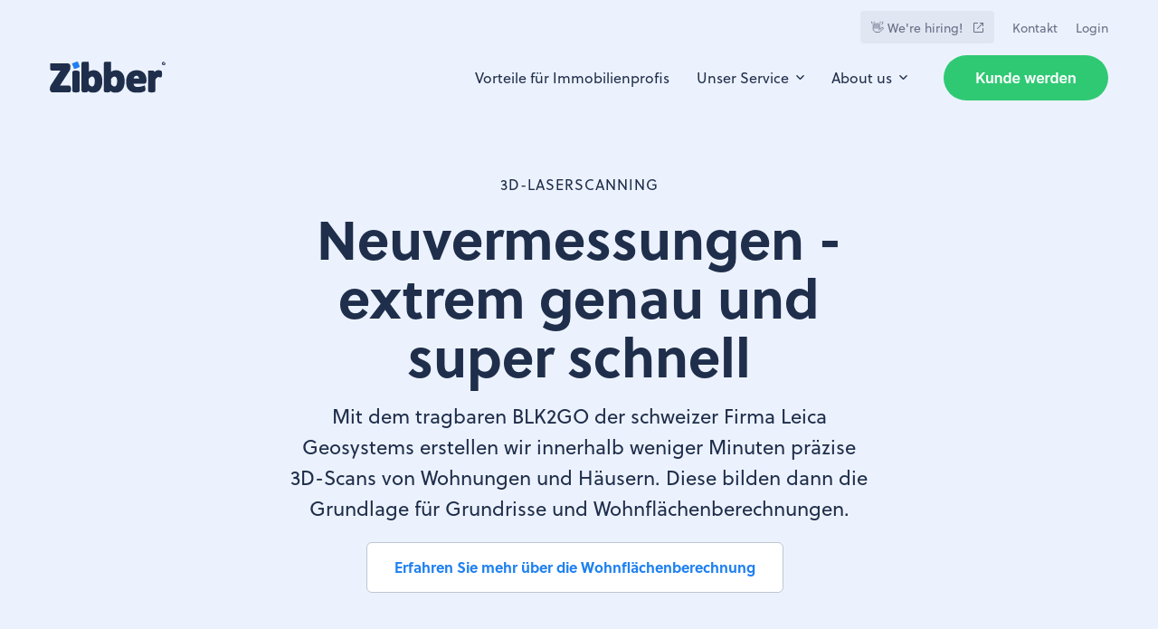

--- FILE ---
content_type: text/html; charset=UTF-8
request_url: https://www.zibber.de/laserscanning
body_size: 11938
content:
<!doctype html><html lang="de"><head>
        <meta charset="utf-8">
<title>3D Laserscanning</title>

<meta name="theme-color" content="#1f2e4b">
<!-- Windows Phone -->
<meta name="msapplication-navbutton-color" content="#1f2e4b">
<!-- iOS Safari -->
<meta name="apple-mobile-web-app-capable" content="yes">
<meta name="apple-mobile-web-app-status-bar-style" content="black-translucent">

<meta name="description" content="3D-Laserscanning ist die schnelle und verbesserte Methode zur Vermessung von Häusern und anderen Immobilien. Es ist auch für Neuvermessungen optimal!">











<meta name="viewport" content="width=device-width, initial-scale=1">

    
    <meta property="og:description" content="3D-Laserscanning ist die schnelle und verbesserte Methode zur Vermessung von Häusern und anderen Immobilien. Es ist auch für Neuvermessungen optimal!">
    <meta property="og:title" content="3D Laserscanning">
    <meta name="twitter:description" content="3D-Laserscanning ist die schnelle und verbesserte Methode zur Vermessung von Häusern und anderen Immobilien. Es ist auch für Neuvermessungen optimal!">
    <meta name="twitter:title" content="3D Laserscanning">

    

    
    <style>
a.cta_button{-moz-box-sizing:content-box !important;-webkit-box-sizing:content-box !important;box-sizing:content-box !important;vertical-align:middle}.hs-breadcrumb-menu{list-style-type:none;margin:0px 0px 0px 0px;padding:0px 0px 0px 0px}.hs-breadcrumb-menu-item{float:left;padding:10px 0px 10px 10px}.hs-breadcrumb-menu-divider:before{content:'›';padding-left:10px}.hs-featured-image-link{border:0}.hs-featured-image{float:right;margin:0 0 20px 20px;max-width:50%}@media (max-width: 568px){.hs-featured-image{float:none;margin:0;width:100%;max-width:100%}}.hs-screen-reader-text{clip:rect(1px, 1px, 1px, 1px);height:1px;overflow:hidden;position:absolute !important;width:1px}
</style>

<link rel="stylesheet" href="https://www.zibber.de/hubfs/_system/vendor/outdatedbrowser/outdatedbrowser.min.css">
<link rel="stylesheet" href="https://use.typekit.net/arb6vkp.css">
<link rel="stylesheet" href="https://www.zibber.de/hubfs/hub_generated/template_assets/1/43350100802/1767025822456/template_main.min.css">
<link rel="stylesheet" href="https://www.zibber.de/hubfs/hub_generated/template_assets/1/43349409169/1767025824678/template_site-navigation.min.css">
<link class="hs-async-css" rel="preload" href="https://www.zibber.de/hubfs/hub_generated/template_assets/1/43350100811/1767025823779/template_header-alternative.min.css" as="style" onload="this.onload=null;this.rel='stylesheet'">
<noscript><link rel="stylesheet" href="https://www.zibber.de/hubfs/hub_generated/template_assets/1/43350100811/1767025823779/template_header-alternative.min.css"></noscript>
<link class="hs-async-css" rel="preload" href="https://www.zibber.de/hubfs/hub_generated/template_assets/1/43349426443/1767025824691/template_paragraph-highlight-links.min.css" as="style" onload="this.onload=null;this.rel='stylesheet'">
<noscript><link rel="stylesheet" href="https://www.zibber.de/hubfs/hub_generated/template_assets/1/43349426443/1767025824691/template_paragraph-highlight-links.min.css"></noscript>
<link class="hs-async-css" rel="preload" href="https://www.zibber.de/hubfs/_system/vendor/lity/lity.min.css" as="style" onload="this.onload=null;this.rel='stylesheet'">
<noscript><link rel="stylesheet" href="https://www.zibber.de/hubfs/_system/vendor/lity/lity.min.css"></noscript>
<link class="hs-async-css" rel="preload" href="https://www.zibber.de/hubfs/hub_generated/template_assets/1/43349195935/1767025824087/template_play-icon.min.css" as="style" onload="this.onload=null;this.rel='stylesheet'">
<noscript><link rel="stylesheet" href="https://www.zibber.de/hubfs/hub_generated/template_assets/1/43349195935/1767025824087/template_play-icon.min.css"></noscript>
<link class="hs-async-css" rel="preload" href="https://www.zibber.de/hubfs/hub_generated/template_assets/1/43349221221/1767025821743/template_text-and-media.min.css" as="style" onload="this.onload=null;this.rel='stylesheet'">
<noscript><link rel="stylesheet" href="https://www.zibber.de/hubfs/hub_generated/template_assets/1/43349221221/1767025821743/template_text-and-media.min.css"></noscript>
<link class="hs-async-css" rel="preload" href="https://www.zibber.de/hubfs/hub_generated/template_assets/1/43349195931/1767025824844/template_divider.min.css" as="style" onload="this.onload=null;this.rel='stylesheet'">
<noscript><link rel="stylesheet" href="https://www.zibber.de/hubfs/hub_generated/template_assets/1/43349195931/1767025824844/template_divider.min.css"></noscript>
<link class="hs-async-css" rel="preload" href="https://www.zibber.de/hubfs/hub_generated/template_assets/1/43350100813/1767025827993/template_quote-highlight.min.css" as="style" onload="this.onload=null;this.rel='stylesheet'">
<noscript><link rel="stylesheet" href="https://www.zibber.de/hubfs/hub_generated/template_assets/1/43350100813/1767025827993/template_quote-highlight.min.css"></noscript>
<link class="hs-async-css" rel="preload" href="https://www.zibber.de/hubfs/hub_generated/template_assets/1/43349195929/1767025822255/template_article.min.css" as="style" onload="this.onload=null;this.rel='stylesheet'">
<noscript><link rel="stylesheet" href="https://www.zibber.de/hubfs/hub_generated/template_assets/1/43349195929/1767025822255/template_article.min.css"></noscript>
<link class="hs-async-css" rel="preload" href="https://www.zibber.de/hubfs/hub_generated/template_assets/1/43349195937/1767025823660/template_article.min.css" as="style" onload="this.onload=null;this.rel='stylesheet'">
<noscript><link rel="stylesheet" href="https://www.zibber.de/hubfs/hub_generated/template_assets/1/43349195937/1767025823660/template_article.min.css"></noscript>
<link class="hs-async-css" rel="preload" href="https://www.zibber.de/hubfs/hub_generated/template_assets/1/43349426441/1767025824827/template_foldable-paragraph.min.css" as="style" onload="this.onload=null;this.rel='stylesheet'">
<noscript><link rel="stylesheet" href="https://www.zibber.de/hubfs/hub_generated/template_assets/1/43349426441/1767025824827/template_foldable-paragraph.min.css"></noscript>
<link class="hs-async-css" rel="preload" href="https://www.zibber.de/hubfs/hub_generated/template_assets/1/43349409156/1767025825563/template_cta-banner-with-form.min.css" as="style" onload="this.onload=null;this.rel='stylesheet'">
<noscript><link rel="stylesheet" href="https://www.zibber.de/hubfs/hub_generated/template_assets/1/43349409156/1767025825563/template_cta-banner-with-form.min.css"></noscript>
<link class="hs-async-css" rel="preload" href="https://www.zibber.de/hubfs/hub_generated/template_assets/1/43929498428/1767025829456/template_language.min.css" as="style" onload="this.onload=null;this.rel='stylesheet'">
<noscript><link rel="stylesheet" href="https://www.zibber.de/hubfs/hub_generated/template_assets/1/43929498428/1767025829456/template_language.min.css"></noscript>
<link class="hs-async-css" rel="preload" href="https://www.zibber.de/hubfs/hub_generated/template_assets/1/43349251412/1767025826613/template_site-footer.min.css" as="style" onload="this.onload=null;this.rel='stylesheet'">
<noscript><link rel="stylesheet" href="https://www.zibber.de/hubfs/hub_generated/template_assets/1/43349251412/1767025826613/template_site-footer.min.css"></noscript>
    

    
<!--  Added by GoogleAnalytics integration -->
<script>
var _hsp = window._hsp = window._hsp || [];
_hsp.push(['addPrivacyConsentListener', function(consent) { if (consent.allowed || (consent.categories && consent.categories.analytics)) {
  (function(i,s,o,g,r,a,m){i['GoogleAnalyticsObject']=r;i[r]=i[r]||function(){
  (i[r].q=i[r].q||[]).push(arguments)},i[r].l=1*new Date();a=s.createElement(o),
  m=s.getElementsByTagName(o)[0];a.async=1;a.src=g;m.parentNode.insertBefore(a,m)
})(window,document,'script','//www.google-analytics.com/analytics.js','ga');
  ga('create','UA-43117269-2','auto');
  ga('send','pageview');
}}]);
</script>

<!-- /Added by GoogleAnalytics integration -->

<!--  Added by GoogleAnalytics4 integration -->
<script>
var _hsp = window._hsp = window._hsp || [];
window.dataLayer = window.dataLayer || [];
function gtag(){dataLayer.push(arguments);}

var useGoogleConsentModeV2 = true;
var waitForUpdateMillis = 1000;


if (!window._hsGoogleConsentRunOnce) {
  window._hsGoogleConsentRunOnce = true;

  gtag('consent', 'default', {
    'ad_storage': 'denied',
    'analytics_storage': 'denied',
    'ad_user_data': 'denied',
    'ad_personalization': 'denied',
    'wait_for_update': waitForUpdateMillis
  });

  if (useGoogleConsentModeV2) {
    _hsp.push(['useGoogleConsentModeV2'])
  } else {
    _hsp.push(['addPrivacyConsentListener', function(consent){
      var hasAnalyticsConsent = consent && (consent.allowed || (consent.categories && consent.categories.analytics));
      var hasAdsConsent = consent && (consent.allowed || (consent.categories && consent.categories.advertisement));

      gtag('consent', 'update', {
        'ad_storage': hasAdsConsent ? 'granted' : 'denied',
        'analytics_storage': hasAnalyticsConsent ? 'granted' : 'denied',
        'ad_user_data': hasAdsConsent ? 'granted' : 'denied',
        'ad_personalization': hasAdsConsent ? 'granted' : 'denied'
      });
    }]);
  }
}

gtag('js', new Date());
gtag('set', 'developer_id.dZTQ1Zm', true);
gtag('config', 'G-37R29T9J5P');
</script>
<script async src="https://www.googletagmanager.com/gtag/js?id=G-37R29T9J5P"></script>

<!-- /Added by GoogleAnalytics4 integration -->

<!--  Added by GoogleTagManager integration -->
<script>
var _hsp = window._hsp = window._hsp || [];
window.dataLayer = window.dataLayer || [];
function gtag(){dataLayer.push(arguments);}

var useGoogleConsentModeV2 = true;
var waitForUpdateMillis = 1000;



var hsLoadGtm = function loadGtm() {
    if(window._hsGtmLoadOnce) {
      return;
    }

    if (useGoogleConsentModeV2) {

      gtag('set','developer_id.dZTQ1Zm',true);

      gtag('consent', 'default', {
      'ad_storage': 'denied',
      'analytics_storage': 'denied',
      'ad_user_data': 'denied',
      'ad_personalization': 'denied',
      'wait_for_update': waitForUpdateMillis
      });

      _hsp.push(['useGoogleConsentModeV2'])
    }

    (function(w,d,s,l,i){w[l]=w[l]||[];w[l].push({'gtm.start':
    new Date().getTime(),event:'gtm.js'});var f=d.getElementsByTagName(s)[0],
    j=d.createElement(s),dl=l!='dataLayer'?'&l='+l:'';j.async=true;j.src=
    'https://www.googletagmanager.com/gtm.js?id='+i+dl;f.parentNode.insertBefore(j,f);
    })(window,document,'script','dataLayer','GTM-WKNL7HDS');

    window._hsGtmLoadOnce = true;
};

_hsp.push(['addPrivacyConsentListener', function(consent){
  if(consent.allowed || (consent.categories && consent.categories.analytics)){
    hsLoadGtm();
  }
}]);

</script>

<!-- /Added by GoogleTagManager integration -->

    <link rel="canonical" href="https://www.zibber.de/laserscanning">

<!-- Google Tag Manager -->
<script>(function(w,d,s,l,i){w[l]=w[l]||[];w[l].push({'gtm.start':
new Date().getTime(),event:'gtm.js'});var f=d.getElementsByTagName(s)[0],
j=d.createElement(s),dl=l!='dataLayer'?'&l='+l:'';j.async=true;j.src=
'https://www.googletagmanager.com/gtm.js?id='+i+dl;f.parentNode.insertBefore(j,f);
})(window,document,'script','dataLayer','GTM-WKNL7HDS');</script>
<!-- End Google Tag Manager -->
<meta property="og:url" content="https://www.zibber.de/laserscanning">
<meta name="twitter:card" content="summary">
<meta http-equiv="content-language" content="de">
<link rel="alternate" hreflang="de" href="https://www.zibber.de/laserscanning">
<link rel="alternate" hreflang="fr-be" href="https://www.zibber.be/fr-be/scanner-laser-3d">
<link rel="alternate" hreflang="nl" href="https://www.zibber.nl/laserscannen">
<link rel="alternate" hreflang="nl-be" href="https://www.zibber.be/laserscannen">






        
        
    <meta name="generator" content="HubSpot"></head>

    

    <body class="page has-transparent-navbar pop-up-open">
<!--  Added by GoogleTagManager integration -->
<noscript><iframe src="https://www.googletagmanager.com/ns.html?id=GTM-WKNL7HDS" height="0" width="0" style="display:none;visibility:hidden"></iframe></noscript>

<!-- /Added by GoogleTagManager integration -->

        
      
        <header>
            
                <div id="hs_cos_wrapper_site-navigation" class="hs_cos_wrapper hs_cos_wrapper_widget hs_cos_wrapper_type_module" style="" data-hs-cos-general-type="widget" data-hs-cos-type="module">






<section class="m-site-nav ">

  
  
    
  <div class="m-site-nav__top-menu m-site-nav__top-menu--desktop">
    
      <div class="container">
    
    
    <ul class="menu-list">
      
        <li class="menu-item menu-item--external"><a href="https://jobs.zibber.eu/" target="_blank"><span>👋 We're hiring! </span></a></li> 
      

      
        <li class="menu-item customer-service">
  <a href="javascript:;" data-customer-service>Kontakt</a>
  <div class="customer-service__wrapper">
  <a class="customer-service__close link_arrow-left" href="javascript:;" data-customer-service-close>Back</a>
    <div class="customer-service__column customer-service__program">
      
      <ul>
        
          <li><span>Monday</span><span>09:00 - 17:00</span></li>
        
        
          <li><span>Tuesday</span><span>09:00 - 17:00</span></li>
        
        
          <li><span>Wednesday</span><span>09:00 - 17:00</span></li>
        
        
          <li><span>Thursday</span><span>09:00 - 17:00</span></li>
        
        
          <li><span>Friday</span><span>09:00 - 17:00</span></li>
        
        
          <li><span>Saturday</span><span>Geschlossen</span></li>
        
        
          <li><span>Sunday</span><span>Geschlossen</span></li>
        
      </ul>
    </div>

    
    <div class="customer-service__column customer-service__contact">
      
        <a class="customer-service__contact-phone" href="tel:">
          <span>Tel: 0211 540 873 15</span>
          <small>Rufen Sie uns an!</small>
        </a>
      

      
        <a class="customer-service__contact-email" href="mailto:%20support@zibber.de">
          <span>Schreiben Sie eine Email</span>
          <small>Wir antworten schnellstmöglich</small>
        </a>
      

      

      
    </div>
    
  </div>
</li>
      

        
          <li class="menu-item">
            
            
            
            
            
            
              
            
            <a href="https://my.zibber.de" target="_blank" rel="noopener">
              Login
            </a>
          </li>
        
    </ul>

    
      </div>
    
    
  </div>

  
  

  
  <div class="m-site-nav__main-menu">
    <div class="container">
      
      
        
        
        
      

      <div class="m-site-nav__logo" data-company-logo="https://info.zibber.eu/hubfs/_system/logo/logo.svg" data-company-logo-white="https://info.zibber.eu/hubfs/_system/logo/logo.svg">
        <a href="https://www.zibber.de">
          <img src="https://www.zibber.de/hubfs/_system/logo/logo.svg" alt="Logo Zibber" width="226" loading="lazy">
        </a>
      </div>
      

      
      <nav class="m-site-nav__menu hs-menu-wrapper">
        <ul class="m-site-nav__menu-listing container" aria-role="menubar">
          
            
            

            <li class="hs-menu-item hs-menu-depth-1 " aria-role="none">
              
              
              
              
              
              <a href="https://www.zibber.de/vorteile" aria-role="menuitem">
                  Vorteile für Immobilienprofis
              </a>

              
            </li>
          
            
            

            <li class="hs-menu-item hs-menu-depth-1 hs-item-has-children" aria-role="none">
              
              
              
              
              
              <a href="javascript:;" aria-role="menuitem">
                  Unser Service
              </a>

              
                <div class="hs-menu-children-wrapper hs-menu-children-wrapper--fixed-width" aria-role="menu">
                  <div class="m-site-nav__back-item"><a href="javascript:;">Unser Service</a></div>
                  
                    <div class="m-site-nav__submenu-left left-submenu-wrapper">
                      
                        
                        <ul class="left-submenu-wrapper__normal left-submenu-wrapper__normal--two-columns">
                          

                          
                            
                              <li class="hs-menu-item hs-menu-depth-2" aria-role="none">
                                
                                
                                
                                
                                <a href="https://www.zibber.de/wofl" aria-role="menuitem">
                                  <span>Wohnflächenberechnung</span>
                                  
                                </a>
                              </li>
                            
                          
                            
                              <li class="hs-menu-item hs-menu-depth-2" aria-role="none">
                                
                                
                                
                                
                                <a href="https://www.zibber.de/immobilienfotografie" aria-role="menuitem">
                                  <span>Immobilienfotografie</span>
                                  
                                </a>
                              </li>
                            
                          
                            
                              <li class="hs-menu-item hs-menu-depth-2" aria-role="none">
                                
                                
                                
                                
                                <a href="https://www.zibber.de/hochstativ-aufnahme" aria-role="menuitem">
                                  <span>Hochstativ-Aufnahmen</span>
                                  
                                </a>
                              </li>
                            
                          
                            
                              <li class="hs-menu-item hs-menu-depth-2" aria-role="none">
                                
                                
                                
                                
                                <a href="https://www.zibber.de/drohne" aria-role="menuitem">
                                  <span>Drohnenfotos und -videos</span>
                                  
                                </a>
                              </li>
                            
                          
                            
                              <li class="hs-menu-item hs-menu-depth-2" aria-role="none">
                                
                                
                                
                                
                                <a href="https://www.zibber.de/video" aria-role="menuitem">
                                  <span>Video</span>
                                  
                                </a>
                              </li>
                            
                          
                            
                              <li class="hs-menu-item hs-menu-depth-2" aria-role="none">
                                
                                
                                
                                
                                <a href="https://www.zibber.de/reel" aria-role="menuitem">
                                  <span>Social Media Reel</span>
                                  
                                </a>
                              </li>
                            
                          
                            
                              <li class="hs-menu-item hs-menu-depth-2" aria-role="none">
                                
                                
                                
                                
                                <a href="https://www.zibber.de/360-grad-tour" aria-role="menuitem">
                                  <span>360º-Tour</span>
                                  
                                </a>
                              </li>
                            
                          
                            
                              <li class="hs-menu-item hs-menu-depth-2" aria-role="none">
                                
                                
                                
                                
                                <a href="https://www.zibber.de/matterport" aria-role="menuitem">
                                  <span>Virtueller 3D-Rundgang Matterport</span>
                                  
                                </a>
                              </li>
                            
                          
                            
                              <li class="hs-menu-item hs-menu-depth-2" aria-role="none">
                                
                                
                                
                                
                                <a href="https://www.zibber.de/floorplanner-grundrisse" aria-role="menuitem">
                                  <span>Grundrisse</span>
                                  
                                </a>
                              </li>
                            
                          
                            
                              <li class="hs-menu-item hs-menu-depth-2" aria-role="none">
                                
                                
                                
                                
                                <a href="https://www.zibber.de/laserscanning" aria-role="menuitem">
                                  <span>3D-Laserscanning</span>
                                  
                                </a>
                              </li>
                            
                          
                            
                              <li class="hs-menu-item hs-menu-depth-2" aria-role="none">
                                
                                
                                
                                
                                <a href="https://www.zibber.de/visualisierungen" aria-role="menuitem">
                                  <span>Visualiserungen</span>
                                  
                                </a>
                              </li>
                            
                          
                        </ul>
                      

                      
                        <ul class="left-submenu-wrapper__highlights">
                          
                            
                          
                        </ul>
                      
                      
                    </div>
                  
                                    

                    
                      

                      
                    

                    <div class="right-submenu-wrapper  bg_light-grey-alt">
                      
                        <span class="m-site-nav__menu-title">Was können Sie erwarten?</span>
                        <ul class="right-submenu-wrapper__items">
                        
                          
                            <li class="hs-menu-item hs-menu-depth-3" role="menuitem">
                              
                              
                              
                              
                              <a href="https://www.zibber.de/preisliste" role="menuitem" class="menu-link--simple">
                                <span>Günstige Preise</span>
                                <p>Der Beweis, dass eine gute Präsentation nicht teuer sein muss. Laden Sie die Preisliste herunter. </p>
                              </a>
                            </li>
                            
                        
                          
                            <li class="hs-menu-item hs-menu-depth-3" role="menuitem">
                              
                              
                              
                              
                              <a href="https://www.zibber.de/vorteile" role="menuitem" class="menu-link--simple">
                                <span>Vorteile für Immobilienprofis</span>
                                <p>Entdecken Sie jetzt die Gründe für eine erfolgreiche Zusammenarbeit. </p>
                              </a>
                            </li>
                            
                        
                        </ul>
                      
                    </div>
                  
                </div>
              
            </li>
          
            
            

            <li class="hs-menu-item hs-menu-depth-1 hs-item-has-children" aria-role="none">
              
              
              
              
              
              <a href="https://www.zibber.de/about" aria-role="menuitem">
                  About us
              </a>

              
                <div class="hs-menu-children-wrapper " aria-role="menu">
                  <div class="m-site-nav__back-item"><a href="javascript:;">About us</a></div>
                  
                    <div class="m-site-nav__submenu-left left-submenu-wrapper">
                      
                        
                        <ul class="left-submenu-wrapper__normal left-submenu-wrapper__normal--one-column">
                          
                            <li class="hs-menu-item hs-menu-depth-2 hs-menu-item--mobile" aria-role="none">
                              
                              
                              
                              
                              
                              <a href="https://www.zibber.de/about" aria-role="menuitem">
                                  About us
                              </a>
                            </li>
                          

                          
                            
                              <li class="hs-menu-item hs-menu-depth-2" aria-role="none">
                                
                                
                                
                                
                                <a href="https://www.zibber.de/about" aria-role="menuitem">
                                  <span>Über Zibber</span>
                                  
                                </a>
                              </li>
                            
                          
                            
                              <li class="hs-menu-item hs-menu-depth-2" aria-role="none">
                                
                                
                                
                                
                                <a href="https://www.zibber.de/kontakt" aria-role="menuitem">
                                  <span>Kontakt</span>
                                  
                                </a>
                              </li>
                            
                          
                        </ul>
                      

                      
                      
                    </div>
                  
                  
                </div>
              
            </li>
          
        </ul>
        
          <div class="m-site-nav__actions">
            <span id="hs_cos_wrapper_site-navigation_" class="hs_cos_wrapper hs_cos_wrapper_widget hs_cos_wrapper_type_cta" style="" data-hs-cos-general-type="widget" data-hs-cos-type="cta"><div class="hs-cta-embed hs-cta-simple-placeholder hs-cta-embed-201645497669" style="max-width:100%; max-height:100%; width:182px;height:50.3819465637207px" data-hubspot-wrapper-cta-id="201645497669">
  <a href="/hs/cta/wi/redirect?encryptedPayload=AVxigLILAjQzjI%2F52g%2BIch%2FgEGDhSkK%2B6hy3%2Fx9QKjmWaSf6rMHM2smUvYBIuAEmpHnthIWYtRljiHcGWN9pBerL3FyQEsM8X2gJ0wqS3%2BQQuGq%2BCKJORHIKkUL9hVz6Jl%2Bl1Pmre2EmKN%2FZ%2BSmu7pHi%2FQGuyrw6P%2B5Nn3G6PWpyjWM8%2Bw%3D%3D&amp;webInteractiveContentId=201645497669&amp;portalId=4890439" target="_blank" rel="noopener" crossorigin="anonymous">
    <img alt="Kunde werden" loading="lazy" src="https://no-cache.hubspot.com/cta/default/4890439/interactive-201645497669.png" style="height: 100%; width: 100%; object-fit: fill" onerror="this.style.display='none'">
  </a>
</div>
</span>
          </div>
        

        
          
  <div class="m-site-nav__top-menu m-site-nav__top-menu--mobile">
    
    
    <ul class="menu-list">
      
        <li class="menu-item menu-item--external"><a href="https://jobs.zibber.eu/" target="_blank"><span>👋 We're hiring! </span></a></li> 
      

      
        <li class="menu-item customer-service">
  <a href="javascript:;" data-customer-service>Kontakt</a>
  <div class="customer-service__wrapper">
  <a class="customer-service__close link_arrow-left" href="javascript:;" data-customer-service-close>Back</a>
    <div class="customer-service__column customer-service__program">
      
      <ul>
        
          <li><span>Monday</span><span>09:00 - 17:00</span></li>
        
        
          <li><span>Tuesday</span><span>09:00 - 17:00</span></li>
        
        
          <li><span>Wednesday</span><span>09:00 - 17:00</span></li>
        
        
          <li><span>Thursday</span><span>09:00 - 17:00</span></li>
        
        
          <li><span>Friday</span><span>09:00 - 17:00</span></li>
        
        
          <li><span>Saturday</span><span>Geschlossen</span></li>
        
        
          <li><span>Sunday</span><span>Geschlossen</span></li>
        
      </ul>
    </div>

    
    <div class="customer-service__column customer-service__contact">
      
        <a class="customer-service__contact-phone" href="tel:">
          <span>Tel: 0211 540 873 15</span>
          <small>Rufen Sie uns an!</small>
        </a>
      

      
        <a class="customer-service__contact-email" href="mailto:%20support@zibber.de">
          <span>Schreiben Sie eine Email</span>
          <small>Wir antworten schnellstmöglich</small>
        </a>
      

      

      
    </div>
    
  </div>
</li>
      

        
          <li class="menu-item">
            
            
            
            
            
            
              
            
            <a href="https://my.zibber.de" target="_blank" rel="noopener">
              Login
            </a>
          </li>
        
    </ul>

    
    
  </div>

        
        
      </nav>
      
      
      
      <a href="javascript:;" class="m-site-nav__mobile-trigger"><span></span></a>
      
    </div>
  </div>
  
</section></div>
            
            
        </header>

        <main class="page-wrapper">

            
    <span id="hs_cos_wrapper_body_modules" class="hs_cos_wrapper hs_cos_wrapper_widget_container hs_cos_wrapper_type_widget_container" style="" data-hs-cos-general-type="widget_container" data-hs-cos-type="widget_container"><div id="hs_cos_wrapper_widget_1622798030497" class="hs_cos_wrapper hs_cos_wrapper_widget hs_cos_wrapper_type_module" style="" data-hs-cos-general-type="widget" data-hs-cos-type="module">






<section class="m-header-alternative bg_light-grey-alt ">
   <div class="container container--small">
      <h6 class="heading">3D-Laserscanning</h6>
      <h1>Neuvermessungen -  extrem genau und super schnell</h1>
      <div class="rich-text-container rich-text-container--l"><p>Mit dem tragbaren BLK2GO der schweizer Firma Leica Geosystems erstellen wir innerhalb weniger Minuten präzise 3D-Scans von Wohnungen und Häusern. Diese bilden dann die Grundlage für Grundrisse und Wohnflächenberechnungen.</p></div>
      
         <div class="m-header-base__buttons buttons-container">
            
               
    
    
  
                               
    
    
    
    
    
    
    <a class="module-action button button--white" href="https://www.zibber.de/wofl">
      Erfahren Sie mehr über die Wohnflächenberechnung
    </a>    
  
            
         </div>
      
   </div>
</section></div>
<div id="hs_cos_wrapper_widget_1623851665345" class="hs_cos_wrapper hs_cos_wrapper_widget hs_cos_wrapper_type_module" style="" data-hs-cos-general-type="widget" data-hs-cos-type="module">






<section class="m-paragraph-highlight-links module_bottom-padding-0 module_top-padding-0">
    
    <div class="wrapper bg_white">
        <div class="container">
            
            
                
                <div class="row   ">
                    <div class="col-12 col-sm-6 m-paragraph-highlight-links__content">
                        <div class="wrapper-paragraph">
                            <h6 class="heading">Neuvermessungen anhand einer PointCloud</h6>
                            <h4>Prop Tech - Digitalisierung in der Immobilienbranche</h4>
                            <div class="rich-text-container"><p><span>Millionen von Datenpunkten, die sogenannte PointCloud, dienen als Grundlage für einen exakten Grundriss. Im Vergleich zum herkömmlichen, manuellen Ausmessen einer Wohnung sparen wir viel Zeit. Anhand des Grundrisses können wir zusätzlich eine Wohnflächenberechnung nach WoFlV, welche gerade im Zuge der Grundsteuerreform für EigentümerInnen ein wichtiger Service sein kann, erstellen. Wir benötigen für all unsere Leistungen nur einen einzigen Termin vor Ort!</span><span></span></p></div>
                            

                            <!-- Desktop only -->
                            
                                <div class="quote-desktop">
                                    <div class="quote-wrapper">
    <picture>
        <img class="media_image-responsive" src="https://www.zibber.de/hs-fs/hubfs/_websiteCMS/_Website_images_HOME/01.%20Team%20kantoor/Bas_Van_Beers_4kant.jpg?width=72&amp;name=Bas_Van_Beers_4kant.jpg" alt="Bas_Van_Beers_4kant" loading="lazy" width="72" srcset="https://www.zibber.de/hs-fs/hubfs/_websiteCMS/_Website_images_HOME/01.%20Team%20kantoor/Bas_Van_Beers_4kant.jpg?width=36&amp;name=Bas_Van_Beers_4kant.jpg 36w, https://www.zibber.de/hs-fs/hubfs/_websiteCMS/_Website_images_HOME/01.%20Team%20kantoor/Bas_Van_Beers_4kant.jpg?width=72&amp;name=Bas_Van_Beers_4kant.jpg 72w, https://www.zibber.de/hs-fs/hubfs/_websiteCMS/_Website_images_HOME/01.%20Team%20kantoor/Bas_Van_Beers_4kant.jpg?width=108&amp;name=Bas_Van_Beers_4kant.jpg 108w, https://www.zibber.de/hs-fs/hubfs/_websiteCMS/_Website_images_HOME/01.%20Team%20kantoor/Bas_Van_Beers_4kant.jpg?width=144&amp;name=Bas_Van_Beers_4kant.jpg 144w, https://www.zibber.de/hs-fs/hubfs/_websiteCMS/_Website_images_HOME/01.%20Team%20kantoor/Bas_Van_Beers_4kant.jpg?width=180&amp;name=Bas_Van_Beers_4kant.jpg 180w, https://www.zibber.de/hs-fs/hubfs/_websiteCMS/_Website_images_HOME/01.%20Team%20kantoor/Bas_Van_Beers_4kant.jpg?width=216&amp;name=Bas_Van_Beers_4kant.jpg 216w" sizes="(max-width: 72px) 100vw, 72px">
    </picture>
    <div class="quote">
        <h6 class="quoter_name">Bas van Beers</h6>
        <p class="quoter_position">Produktexperte</p>
        <p class="quote-text">"LiDAR (Laser-Messtechnik), SLAM (Simultaneous Localization + Mapping) und Edge-Computing-Technologien machen diese revolutionäre Arbeitsweise möglich."</p>
    </div>
</div>
                                </div>
                            
                        </div>
                    </div>

                    <div class="col-12 col-sm-6 m-paragraph-highlight-links__visual">
                        <picture class="media_image media_image-cover portrait">
                            
                                
                            
                                
                                    
                                
                            <img class="media_image-responisve" src="https://www.zibber.de/hubfs/_system/_Website_images/09%20Banners/Scan_zbbr.jpg" alt="Scan_zbbr" loading="lazy" style="max-width: 100%; height: auto;">
                        </picture>

                        <!-- Mobile only -->
                        
                            <div class="quote-mobile">
                                <div class="quote-wrapper">
    <picture>
        <img class="media_image-responsive" src="https://www.zibber.de/hs-fs/hubfs/_websiteCMS/_Website_images_HOME/01.%20Team%20kantoor/Bas_Van_Beers_4kant.jpg?width=72&amp;name=Bas_Van_Beers_4kant.jpg" alt="Bas_Van_Beers_4kant" loading="lazy" width="72" srcset="https://www.zibber.de/hs-fs/hubfs/_websiteCMS/_Website_images_HOME/01.%20Team%20kantoor/Bas_Van_Beers_4kant.jpg?width=36&amp;name=Bas_Van_Beers_4kant.jpg 36w, https://www.zibber.de/hs-fs/hubfs/_websiteCMS/_Website_images_HOME/01.%20Team%20kantoor/Bas_Van_Beers_4kant.jpg?width=72&amp;name=Bas_Van_Beers_4kant.jpg 72w, https://www.zibber.de/hs-fs/hubfs/_websiteCMS/_Website_images_HOME/01.%20Team%20kantoor/Bas_Van_Beers_4kant.jpg?width=108&amp;name=Bas_Van_Beers_4kant.jpg 108w, https://www.zibber.de/hs-fs/hubfs/_websiteCMS/_Website_images_HOME/01.%20Team%20kantoor/Bas_Van_Beers_4kant.jpg?width=144&amp;name=Bas_Van_Beers_4kant.jpg 144w, https://www.zibber.de/hs-fs/hubfs/_websiteCMS/_Website_images_HOME/01.%20Team%20kantoor/Bas_Van_Beers_4kant.jpg?width=180&amp;name=Bas_Van_Beers_4kant.jpg 180w, https://www.zibber.de/hs-fs/hubfs/_websiteCMS/_Website_images_HOME/01.%20Team%20kantoor/Bas_Van_Beers_4kant.jpg?width=216&amp;name=Bas_Van_Beers_4kant.jpg 216w" sizes="(max-width: 72px) 100vw, 72px">
    </picture>
    <div class="quote">
        <h6 class="quoter_name">Bas van Beers</h6>
        <p class="quoter_position">Produktexperte</p>
        <p class="quote-text">"LiDAR (Laser-Messtechnik), SLAM (Simultaneous Localization + Mapping) und Edge-Computing-Technologien machen diese revolutionäre Arbeitsweise möglich."</p>
    </div>
</div>
                            </div>
                        
                    </div>
                </div>
            
                
                <div class="row row--reverse-sm  ">
                    <div class="col-12 col-sm-6 m-paragraph-highlight-links__content">
                        <div class="wrapper-paragraph">
                            <h6 class="heading">Alles in einem Termin</h6>
                            <h4>Nur wenige Minuten</h4>
                            <div class="rich-text-container"><p>Im Vergleich zur herkömmlichen, manuellen Vermessung mit einem Entfernungsmessgerät, Stift und Papier ist diese Methode extrem schnell und außerdem unschlagbar günstig. Ein weiterer großer Vorteil ist, dass wir die Scans im selben Termin wie die Fotoaufnahmen erstellen. Dadurch wird der Zeitaufwand für die EigentümerInnen der Immobilie minimiert.</p></div>
                            
                                <div class="links-container">
                                
                                
      
    
  
                               
    
    
    
    
    
    
    <a class="module-action link_arrow-right link_arrow-right--azure" href="https://www.zibber.de/preisliste">
      Hier geht's zur Preisliste
    </a>    
  
                                
                                </div>
                            

                            <!-- Desktop only -->
                            
                                <div class="quote-desktop">
                                    <div class="quote-wrapper">
    <picture>
        <img class="media_image-responsive" src="https://www.zibber.de/hs-fs/hubfs/_system/_Website_images/01.%20Team%20kantoor/Dogan_4.jpg?width=72&amp;name=Dogan_4.jpg" alt="Dogan_4" loading="lazy" width="72" srcset="https://www.zibber.de/hs-fs/hubfs/_system/_Website_images/01.%20Team%20kantoor/Dogan_4.jpg?width=36&amp;name=Dogan_4.jpg 36w, https://www.zibber.de/hs-fs/hubfs/_system/_Website_images/01.%20Team%20kantoor/Dogan_4.jpg?width=72&amp;name=Dogan_4.jpg 72w, https://www.zibber.de/hs-fs/hubfs/_system/_Website_images/01.%20Team%20kantoor/Dogan_4.jpg?width=108&amp;name=Dogan_4.jpg 108w, https://www.zibber.de/hs-fs/hubfs/_system/_Website_images/01.%20Team%20kantoor/Dogan_4.jpg?width=144&amp;name=Dogan_4.jpg 144w, https://www.zibber.de/hs-fs/hubfs/_system/_Website_images/01.%20Team%20kantoor/Dogan_4.jpg?width=180&amp;name=Dogan_4.jpg 180w, https://www.zibber.de/hs-fs/hubfs/_system/_Website_images/01.%20Team%20kantoor/Dogan_4.jpg?width=216&amp;name=Dogan_4.jpg 216w" sizes="(max-width: 72px) 100vw, 72px">
    </picture>
    <div class="quote">
        <h6 class="quoter_name">Dogan Kahveci</h6>
        <p class="quoter_position">CEO | Mitgründer</p>
        <p class="quote-text">„3D-Laserscanning bietet aufgrund der hohen Messgeschwindigkeit vor Ort natürlich viele Vorteile. Vor allem aber steht es für Messsicherheit und fehlerfreie Angaben zur Wohnfläche.“</p>
    </div>
</div>
                                </div>
                            
                        </div>
                    </div>

                    <div class="col-12 col-sm-6 m-paragraph-highlight-links__visual">
                        <picture class="media_image media_image-cover portrait">
                            
                                
                            
                                
                                    
                                
                            <img class="media_image-responisve" src="https://www.zibber.de/hubfs/_system/_Website_images/09%20Banners/Scan_trap.jpg" alt="Scan_trap" loading="lazy" style="max-width: 100%; height: auto;">
                        </picture>

                        <!-- Mobile only -->
                        
                            <div class="quote-mobile">
                                <div class="quote-wrapper">
    <picture>
        <img class="media_image-responsive" src="https://www.zibber.de/hs-fs/hubfs/_system/_Website_images/01.%20Team%20kantoor/Dogan_4.jpg?width=72&amp;name=Dogan_4.jpg" alt="Dogan_4" loading="lazy" width="72" srcset="https://www.zibber.de/hs-fs/hubfs/_system/_Website_images/01.%20Team%20kantoor/Dogan_4.jpg?width=36&amp;name=Dogan_4.jpg 36w, https://www.zibber.de/hs-fs/hubfs/_system/_Website_images/01.%20Team%20kantoor/Dogan_4.jpg?width=72&amp;name=Dogan_4.jpg 72w, https://www.zibber.de/hs-fs/hubfs/_system/_Website_images/01.%20Team%20kantoor/Dogan_4.jpg?width=108&amp;name=Dogan_4.jpg 108w, https://www.zibber.de/hs-fs/hubfs/_system/_Website_images/01.%20Team%20kantoor/Dogan_4.jpg?width=144&amp;name=Dogan_4.jpg 144w, https://www.zibber.de/hs-fs/hubfs/_system/_Website_images/01.%20Team%20kantoor/Dogan_4.jpg?width=180&amp;name=Dogan_4.jpg 180w, https://www.zibber.de/hs-fs/hubfs/_system/_Website_images/01.%20Team%20kantoor/Dogan_4.jpg?width=216&amp;name=Dogan_4.jpg 216w" sizes="(max-width: 72px) 100vw, 72px">
    </picture>
    <div class="quote">
        <h6 class="quoter_name">Dogan Kahveci</h6>
        <p class="quoter_position">CEO | Mitgründer</p>
        <p class="quote-text">„3D-Laserscanning bietet aufgrund der hohen Messgeschwindigkeit vor Ort natürlich viele Vorteile. Vor allem aber steht es für Messsicherheit und fehlerfreie Angaben zur Wohnfläche.“</p>
    </div>
</div>
                            </div>
                        
                    </div>
                </div>
            
        </div>
    </div>
    
</section></div>
<div id="hs_cos_wrapper_widget_1623316906250" class="hs_cos_wrapper hs_cos_wrapper_widget hs_cos_wrapper_type_module" style="" data-hs-cos-general-type="widget" data-hs-cos-type="module">








<section class="m-text-and-media module_bottom-padding-0 module_top-padding-0">
   
   
  
  
  <div class="divider divider--top divider--primary">
    <svg xmlns="http://www.w3.org/2000/svg" width="1441" height="75" viewbox="0 0 1441 75"><g>
      <g>
        
        <g transform="rotate(-180 720.5 37.5)">
          <path fill="#ecf2fd" d="M0 0h1441v50s-360.648 25-721.031 25C359.852 75 0 50 0 50z" />
        </g>
        </g>
      </g>
    </svg>
  </div>


   <div class="wrapper-main bg_primary">
      <div class="container">
         <div class="row row--reverse-sm">
            <div class="col-12 col-sm-6 m-text-and-media__visual">
               
               
                  <a class="m-text-and-media__media box media_video media_image-cover" href="https://www.youtube.com/watch?v=A2eT8mHvtgs" data-lity data-play-embed-video>
                     <img class="media_image-responsive" src="https://www.zibber.de/hs-fs/hubfs/_system/_Website_images/Pointcloud_1936x1190.png?width=600&amp;name=Pointcloud_1936x1190.png" alt="Pointcloud_1936x1190" loading="lazy" width="600" srcset="https://www.zibber.de/hs-fs/hubfs/_system/_Website_images/Pointcloud_1936x1190.png?width=300&amp;name=Pointcloud_1936x1190.png 300w, https://www.zibber.de/hs-fs/hubfs/_system/_Website_images/Pointcloud_1936x1190.png?width=600&amp;name=Pointcloud_1936x1190.png 600w, https://www.zibber.de/hs-fs/hubfs/_system/_Website_images/Pointcloud_1936x1190.png?width=900&amp;name=Pointcloud_1936x1190.png 900w, https://www.zibber.de/hs-fs/hubfs/_system/_Website_images/Pointcloud_1936x1190.png?width=1200&amp;name=Pointcloud_1936x1190.png 1200w, https://www.zibber.de/hs-fs/hubfs/_system/_Website_images/Pointcloud_1936x1190.png?width=1500&amp;name=Pointcloud_1936x1190.png 1500w, https://www.zibber.de/hs-fs/hubfs/_system/_Website_images/Pointcloud_1936x1190.png?width=1800&amp;name=Pointcloud_1936x1190.png 1800w" sizes="(max-width: 600px) 100vw, 600px">
                     <div class="play-icon"></div>
                  </a>
               

               
                  <p class="text_size-s">Von der PointCloud zum Grundriss in 60 Sekunden</p>
               
               
            </div>
            <div class="col-12 col-sm-6 m-text-and-media__content">
               <div class="wrapper">
                  <h6 class="heading">Die PointCloud</h6>
                  <h2 class="title">Was kommt aus einem Laserscanner?</h2>

                  
                     <div class="rich-text-container rich-text-container--transparent">
                        <p>In diesem Video erklären wir, wie wir Ihre Grundrisse auf Basis von Millionen von Datenpunkten erstellen.</p>
<p><span>&nbsp;</span></p>
                     </div>
                  

                  
                     
    
    
  
                               
    
    
    
    
    
    
    <a class="module-action button button--emerald" href="https://www.zibber.de/preisliste">
      Preisliste herunterladen
    </a>    
  
                  
               </div>
            </div>
         </div>
      </div>
   </div>
</section></div>
<div id="hs_cos_wrapper_widget_1624461326077" class="hs_cos_wrapper hs_cos_wrapper_widget hs_cos_wrapper_type_module" style="" data-hs-cos-general-type="widget" data-hs-cos-type="module">









<section class="m-quote-highlight">
   <div class=" module_bottom-padding-m module_top-padding-m">
        <div class="container">     
            <div class="row row--justify-center row--align-center row--normal-sm">
                <div class="col-12 col-sm-6 col-md-4">
                    <div class="m-quote-highlight__visual ">
                        <picture class="media_image-cover">
                            <img class="media_image-responsive box" src="https://www.zibber.de/hs-fs/hubfs/_system/_Website_images/01.%20Team%20kantoor/Hans_410x554_02.jpg?width=426&amp;name=Hans_410x554_02.jpg" alt="Hans_410x554_02" loading="lazy" width="426" srcset="https://www.zibber.de/hs-fs/hubfs/_system/_Website_images/01.%20Team%20kantoor/Hans_410x554_02.jpg?width=213&amp;name=Hans_410x554_02.jpg 213w, https://www.zibber.de/hs-fs/hubfs/_system/_Website_images/01.%20Team%20kantoor/Hans_410x554_02.jpg?width=426&amp;name=Hans_410x554_02.jpg 426w, https://www.zibber.de/hs-fs/hubfs/_system/_Website_images/01.%20Team%20kantoor/Hans_410x554_02.jpg?width=639&amp;name=Hans_410x554_02.jpg 639w, https://www.zibber.de/hs-fs/hubfs/_system/_Website_images/01.%20Team%20kantoor/Hans_410x554_02.jpg?width=852&amp;name=Hans_410x554_02.jpg 852w, https://www.zibber.de/hs-fs/hubfs/_system/_Website_images/01.%20Team%20kantoor/Hans_410x554_02.jpg?width=1065&amp;name=Hans_410x554_02.jpg 1065w, https://www.zibber.de/hs-fs/hubfs/_system/_Website_images/01.%20Team%20kantoor/Hans_410x554_02.jpg?width=1278&amp;name=Hans_410x554_02.jpg 1278w" sizes="(max-width: 426px) 100vw, 426px">
                        </picture>
                        
                    </div>
                </div>
                <div class="col-12 col-sm-6">
                    <div class="m-quote-highlight__content">
                        <div class="quote rich-text-container rich-text-container--xl text_weight-strong"><p>„Äußerst präzise und schnell: 3D-Laserscanning kann zu Recht als 'Revolution‘ bezeichnet werden.“</p></div>
                        <h6 class="quoter no-margin">Hans Meeuwsen</h6>
                        <p>CINO | Mitgründer</p>

                        
                            
      
    
  
                               
    
    
    
    
    
    
      
    
    <a class="module-action link_arrow-right link_arrow-right--azure" href="https://leica-geosystems.com/de-de/about-us/news-room/news-overview/2020/01/2020_01_08_cesawards" target="_blank" rel="noopener">
      BLK2GO Best of Innovation Gewinner 
    </a>    
  
                        
                    </div>
                </div>
            </div>        
        </div> 
   </div>
      
</section></div>
<div id="hs_cos_wrapper_widget_1625074588774" class="hs_cos_wrapper hs_cos_wrapper_widget hs_cos_wrapper_type_module" style="" data-hs-cos-general-type="widget" data-hs-cos-type="module">





<section id="FAQ" class="m-article module_bottom-padding-m module_top-padding-m">
   
   <div class="container container--small">
      <div class="rich-text-container article"><h2 style="text-align: center;">Häufig gestellte Fragen</h2>
<div style="text-align: center; font-size: 22px;">Alles, was Sie über 3D-Laserscanning wissen möchten</div></div>
   </div>
</section></div>
<div id="hs_cos_wrapper_widget_1623317608232" class="hs_cos_wrapper hs_cos_wrapper_widget hs_cos_wrapper_type_module" style="" data-hs-cos-general-type="widget" data-hs-cos-type="module">




<section class="m-foldable-paragraph module_bottom-padding-0 module_top-padding-0" data-faq>
   <div class="container container--small">
      <div class="wrapper bg_cultured" data-faq-wrapper>
         <a class="title" href="javascript:;" data-faq-title><h6>Was ist eine PointCloud?</h6></a>
         <div class="info">
            <div class="rich-text-container"><p>Eine PointCloud ist eine Sammlung von Messpunkten, die von einem 3D-Laserscanner erfasst wurden. Wie eine „echte“ Wolke besteht die Punktwolke aus einer großen Anzahl winziger Punkte, die zusammen den 3D-Zwilling des Objektes bilden.&nbsp;</p></div>
         </div>
      </div>
   </div>
</section></div>
<div id="hs_cos_wrapper_widget_1623317601217" class="hs_cos_wrapper hs_cos_wrapper_widget hs_cos_wrapper_type_module" style="" data-hs-cos-general-type="widget" data-hs-cos-type="module">




<section class="m-foldable-paragraph module_bottom-padding-0 module_top-padding-xs" data-faq>
   <div class="container container--small">
      <div class="wrapper bg_cultured" data-faq-wrapper>
         <a class="title" href="javascript:;" data-faq-title><h6>Wie funktioniert die Laserscanning-Technologie?</h6></a>
         <div class="info">
            <div class="rich-text-container"><p>Beim Scannen eines Bereichs nimmt der Laserscanner eine große Anzahl von Datenpunkten auf, die von Kanten und Oberflächen reflektiert werden. Dies können beispielsweise Wände, Fenster, Rohre oder Stahlkonstruktionen sein. Anhand der aufgezeichneten X-, Y- und Z-Koordinaten aller Punkte wird eine genaue 3D-Darstellung des gescannten Bereichs erstellt: die PointCloud.</p>
<p><br>Eine PointCloud erfasst also einen Raum, indem die Punkte, die die Oberflächen innerhalb dieses Raums bedecken, aufgezeichnet werden.</p></div>
         </div>
      </div>
   </div>
</section></div>
<div id="hs_cos_wrapper_widget_1623317594829" class="hs_cos_wrapper hs_cos_wrapper_widget hs_cos_wrapper_type_module" style="" data-hs-cos-general-type="widget" data-hs-cos-type="module">




<section class="m-foldable-paragraph module_bottom-padding-0 module_top-padding-xs" data-faq>
   <div class="container container--small">
      <div class="wrapper bg_cultured" data-faq-wrapper>
         <a class="title" href="javascript:;" data-faq-title><h6>Warum wird die manuelle Vermessung nicht empfohlen?</h6></a>
         <div class="info">
            <div class="rich-text-container"><p>Verwinkelte oder nicht exakt gerade Räume stellen für den Laien mit einem herkömmlichen Messgerät eine Herausforderung dar. Dies kann zu Flächenabweichungen führen.</p>
<p>Runde oder unregelmäßige Formen lassen sich nur schwer oder gar nicht exakt messen und von Hand skizzieren. Das macht es fast unmöglich, sie korrekt in einen digitalen Grundriss zu übertragen.</p></div>
         </div>
      </div>
   </div>
</section></div>
<div id="hs_cos_wrapper_widget_1623317587836" class="hs_cos_wrapper hs_cos_wrapper_widget hs_cos_wrapper_type_module" style="" data-hs-cos-general-type="widget" data-hs-cos-type="module">




<section class="m-foldable-paragraph module_bottom-padding-l module_top-padding-xs" data-faq>
   <div class="container container--small">
      <div class="wrapper bg_cultured" data-faq-wrapper>
         <a class="title" href="javascript:;" data-faq-title><h6>Was ist SLAM? (Simultaneous Localization and Mapping)</h6></a>
         <div class="info">
            <div class="rich-text-container"><p>SLAM ist die Technik, die der BLK2GO-Scanner verwendet. Dies sind drei enorm leistungsfähige SLAM-Methoden, die sicherstellen, dass wir eine genaue PointCloud erstellen können.</p>
<p>Die drei Slam-Techniken sind:</p>
<ul>
<li aria-level="1"><strong><em>LiDAR slam</em></strong></li>
</ul>
<p style="padding-left: 40px;">Der BLK2GO identifiziert verschiedene Oberflächen und einzigartige Geometrien in den LiDAR-Daten, die er analysiert, um seine 3D-Position zu berechnen.</p>
<ul>
<li aria-level="1"><strong><em>Visual slam</em></strong></li>
</ul>
<p style="padding-left: 40px;">Drei Panoramakameras erkennen Ähnlichkeiten zwischen aufeinanderfolgenden Bildern, um die Bewegung des Scanners durch den 3D-Raum zu berechnen.</p>
<ul>
<li aria-level="1"><strong><em>IMU</em></strong></li>
</ul>
<p style="padding-left: 40px;">Während Sie sich bewegen, beobachtet die IMU (Inertial Measurement Unit) Ihre Bewegung, um die Positionsänderung des BLK2GO im 3D-Raum zu berechnen.</p></div>
         </div>
      </div>
   </div>
</section></div>
<div id="hs_cos_wrapper_widget_45416917940" class="hs_cos_wrapper hs_cos_wrapper_widget hs_cos_wrapper_type_module" style="" data-hs-cos-general-type="widget" data-hs-cos-type="module">




<section class="m-cta-banner-with-form  module_bottom-padding-0 module_top-padding-s">

    
    
  
  
  <div class="divider divider--top divider--action">
    <svg xmlns="http://www.w3.org/2000/svg" width="1441" height="75" viewbox="0 0 1441 75"><g>
      <g>
        
        <g transform="rotate(-180 720.5 37.5)">
          <path fill="#ecf2fd" d="M0 0h1441v50s-360.648 25-721.031 25C359.852 75 0 50 0 50z" />
        </g>
        </g>
      </g>
    </svg>
  </div>

    
    <div class="wrapper bg_action">

        <div class="container">
            <div class="row row--justify-center">
                

                <div class="col-12 col-sm-6 col-sm-8 m-cta-banner-with-form__form">
                    <div class="wrapper-form">
                        <h2>Wie können wir Ihnen helfen?</h2>
                        <div class="rich-text-container"><p>Möchten Sie wissen, was Zibber für Sie tun kann? Stellen Sie Ihre Frage, wir helfen Ihnen gerne weiter!</p></div>
                        <div class="form">
                            <span id="hs_cos_wrapper_widget_45416917940_" class="hs_cos_wrapper hs_cos_wrapper_widget hs_cos_wrapper_type_form hs-form--full-width-actions hs-form--centered-actions" style="" data-hs-cos-general-type="widget" data-hs-cos-type="form">
<div id="hs_form_target_form_692901454"></div>








</span>

                            
                        </div>
                    </div>
                </div>
            </div>
        </div>
    </div>
</section></div>
<div id="hs_cos_wrapper_widget_45416917941" class="hs_cos_wrapper hs_cos_wrapper_widget hs_cos_wrapper_type_module" style="" data-hs-cos-general-type="widget" data-hs-cos-type="module">








<section id="footer" class="m-site-footer top-section">
   <div class="container">     
      <ul class="list_checkmark">
         
            <li><span> Innerhalb von 5 Werktagen </span> Termin vor Ort</li>
         
            <li>Lieferung <span>innerhalb von 1 Werktag</span></li>
         
            <li>1000+ Bewertungen in NL: <span>4,8 / 5</span></li>
         
      </ul>
   </div>
</section>

<section class="m-site-footer middle-section">
   <div class="container">     
      <div class="row">        
         <div class="col-12 col-sm-6 col-lg-4">
            
                  
                  
                  
                  
                  
            
             <a class="m-site-footer__logo" href="https://www.zibber.de/kennenlernen">
               <img class="media_image-responsive" src="https://www.zibber.de/hubfs/_system/logo/zibber.svg" alt="Zibber" width="128" loading="lazy">
             </a>
             <div class="m-site-footer__description">
               
                 <p>Alles für den Immobilienprofi, damit die Verkaufskampagne ein Erfolg wird.</p>
               

               
      
    
  
  
                                
             </div>
         </div>

         <div class="col-12 col-sm-6 col-lg-4 m-site-footer__menu">
             <nav class="hs-menu-wrapper active-branch flyouts hs-menu-flow-horizontal" aria-label=" menu">

                 
          
                 <ul aria-role="menubar">
                   
                     
  
    
      
    

    <li class="hs-menu-item hs-menu-depth-1 hs-item-has-children " aria-role="none" aria-haspopup="true">
      
        <p aria-role="menuitem">Kontakt</p>
      
      
        <div class="submenu ">
          <ul class="hs-menu-children-wrapper" aria-role="menu">
            
            
            
  
    
      
    

    <li class="hs-menu-item hs-menu-depth-2  " aria-role="none">
      
        <a href="https://www.google.de/maps/place/Breite+Str.+22,+40213+Düsseldorf,+Duitsland/@51.2224552,6.7751185,17z/data=!3m1!4b1!4m5!3m4!1s0x47b8ca3d71fb61bd:0xd3564e8b81f23f4f!8m2!3d51.2224552!4d6.7773072" aria-role="menuitem">Breite Straße 22 <br> 40213 Düsseldorf</a>
      
      
    </li>
  
 
            
            
  
    
      
    

    <li class="hs-menu-item hs-menu-depth-2  " aria-role="none">
      
        <a href="tel:+49%20211%20540%20873%2015" aria-role="menuitem">0211 540 873 15</a>
      
      
    </li>
  
 
            
            
  
    
      
    

    <li class="hs-menu-item hs-menu-depth-2  " aria-role="none">
      
        <a href="mailto:info@zibber.de" aria-role="menuitem">info@zibber.de</a>
      
      
    </li>
  
 
            
          </ul>
        </div>
      
    </li>
  

                   
                     
  
    
      
    

    <li class="hs-menu-item hs-menu-depth-1 hs-item-has-children " aria-role="none" aria-haspopup="true">
      
        <p aria-role="menuitem">Let's work together!</p>
      
      
        <div class="submenu ">
          <ul class="hs-menu-children-wrapper" aria-role="menu">
            
            
            
  
    
      
    

    <li class="hs-menu-item hs-menu-depth-2  " aria-role="none">
      
        <a href="https://www.zibber.de/kennenlernen" aria-role="menuitem">Möchten Sie uns kennenlernen?</a>
      
      
    </li>
  
 
            
            
  
    
      
    

    <li class="hs-menu-item hs-menu-depth-2  " aria-role="none">
      
        <a href="https://info.zibber.eu/kunde-werden" aria-role="menuitem">Kunde werden</a>
      
      
    </li>
  
 
            
            
  
    
      
    

    <li class="hs-menu-item hs-menu-depth-2  " aria-role="none">
      
        <a href="https://www.zibber.de/preisliste" aria-role="menuitem">Aktuelle Preisliste</a>
      
      
    </li>
  
 
            
            
  
    
      
    

    <li class="hs-menu-item hs-menu-depth-2  " aria-role="none">
      
        <a href="https://jobs.zibber.eu/" aria-role="menuitem">Jobs</a>
      
      
    </li>
  
 
            
          </ul>
        </div>
      
    </li>
  

                   
                 </ul>
             </nav>
         </div>

         
            <div class="col-12 col-lg-4 m-site-footer__newsletter">
               <h6>Keep me updated!</h6>  
               
               
               <div class="form">
                 <span id="hs_cos_wrapper_widget_45416917941_footer_newsletter" class="hs_cos_wrapper hs_cos_wrapper_widget hs_cos_wrapper_type_form hs-form--single-line hs-form--rounded-actions-icon" style="" data-hs-cos-general-type="widget" data-hs-cos-type="form">
<div id="hs_form_target_widget_45416917941_footer_newsletter"></div>








</span> 
               </div>
            </div>
         
     </div>
   </div>
</section>

<section class="m-site-footer bottom-section">
  <div class="container">  
    <div class="wrapper">  
      <div class="m-site-footer__social">
        
          
            <a href="https://www.instagram.com/zibber.deutschland/" target="_blank">
              <img src="https://www.zibber.de/hubfs/_system/_Website_images/5296765_camera_instagram_instagram%20logo_icon.svg" alt="Instagram" loading="lazy" width="21">
            </a>
          
        
          
            <a href="https://www.facebook.com/zibberdeutschland" target="_blank">
              <img src="https://www.zibber.de/hubfs/_system/_Website_images/5296500_fb_social%20media_facebook_facebook%20logo_social%20network_icon.svg" alt="Facebook" loading="lazy" width="21">
            </a>
          
        
          
            <a href="https://www.linkedin.com/company/zibber-deutschland" target="_blank">
              <img src="https://www.zibber.de/hubfs/_system/_Website_images/5296501_linkedin_network_linkedin%20logo_icon.svg" alt="Linkedin" loading="lazy" width="21">
            </a>
          
             
      </div>

      <div class="m-site-footer__links">
                         
            
                
                    
                    
                    
                    
                    
                        
                    
                    <a class="bottom-links" href="https://www.zibber.nl/" target="_blank" rel="noopener">
                        
                        © Zibber  
                    </a>
                
            
                         
            
                
                    
                    
                    
                    
                    
                        
                    
                    <a class="bottom-links" href="https://www.zibber.de/hubfs/Germany/Datenschutz.pdf" target="_blank" rel="noopener">
                        
                        Datenschutzbestimmungen  
                    </a>
                
            
                         
            
                
                    
                    
                    
                    
                    
                        
                    
                    <a class="bottom-links" href="https://www.zibber.de/hubfs/_voorwaarden%20en%20privacy/Algemene%20Voorwaarden/DE_algemene_voorwaarden_Allgemeine_Gesch%C3%A4ftsbedingungen%20(AGBs).pdf" target="_blank" rel="noopener">
                        
                        Allgemeine Bedingungen und Konditionen  
                    </a>
                
            
                         
            
                
                    
                    
                    
                    
                    
                    <a class="bottom-links" href="https://www.zibber.de/impressum">
                        
                        Impressum  
                    </a>
                
            
        

         

  
  <div class="language ">
    <a data-language="de" class="language_selected" href="javascript:;" title="DE">Deutsch</a>
    <ul class="language_menu language_menu-top hs-skip-lang-url-rewrite">
      
      
                  
          
            
              
                <li><a data-language="nl" href="https://www.zibber.nl/laserscannen" title="NL">Nederlands</a></li>
              
          
                  
          
            
              
                <li><a data-language="nl-be" href="https://www.zibber.be/laserscannen" title="NL-BE">Nederlands - België</a></li>
              
          
                  
          
            
              
                <li><a data-language="fr-be" href="https://www.zibber.be/fr-be/scanner-laser-3d" title="FR-BE">Français - Belgique</a></li>
              
          
        
      
    </ul>
  </div>

      </div>
    </div>
  </div>
</section></div></span>

          
        </main>

        <script src="https://www.zibber.de/hubfs/hub_generated/template_assets/1/43349409079/1767025825660/template_form.min.js"></script>

<!-- HubSpot performance collection script -->
<script defer src="/hs/hsstatic/content-cwv-embed/static-1.1293/embed.js"></script>
<script>
var hsVars = hsVars || {}; hsVars['language'] = 'de';
</script>

<script src="/hs/hsstatic/cos-i18n/static-1.53/bundles/project.js"></script>
<!-- Start of Web Interactives Embed Code -->
<script defer src="https://js.hubspot.com/web-interactives-embed.js" type="text/javascript" id="hubspot-web-interactives-loader" data-loader="hs-previewer" data-hsjs-portal="4890439" data-hsjs-env="prod" data-hsjs-hublet="na1"></script>
<!-- End of Web Interactives Embed Code -->

    <!--[if lte IE 8]>
    <script charset="utf-8" src="https://js.hsforms.net/forms/v2-legacy.js"></script>
    <![endif]-->

<script data-hs-allowed="true" src="/_hcms/forms/v2.js"></script>

    <script data-hs-allowed="true">
        var options = {
            portalId: '4890439',
            formId: '0393b660-1355-4e1f-97cd-35263d8047da',
            formInstanceId: '2870',
            
            pageId: '59271460661',
            
            region: 'na1',
            
            
            
            
            pageName: "3D Laserscanning",
            
            
            redirectUrl: "https:\/\/www.zibber.de\/danke",
            
            
            
            
            
            css: '',
            target: '#hs_form_target_form_692901454',
            
            
            
            
            
            
            
            contentType: "standard-page",
            
            
            
            formsBaseUrl: '/_hcms/forms/',
            
            
            
            formData: {
                cssClass: 'hs-form stacked hs-custom-form'
            }
        };

        options.getExtraMetaDataBeforeSubmit = function() {
            var metadata = {};
            

            if (hbspt.targetedContentMetadata) {
                var count = hbspt.targetedContentMetadata.length;
                var targetedContentData = [];
                for (var i = 0; i < count; i++) {
                    var tc = hbspt.targetedContentMetadata[i];
                     if ( tc.length !== 3) {
                        continue;
                     }
                     targetedContentData.push({
                        definitionId: tc[0],
                        criterionId: tc[1],
                        smartTypeId: tc[2]
                     });
                }
                metadata["targetedContentMetadata"] = JSON.stringify(targetedContentData);
            }

            return metadata;
        };

        hbspt.forms.create(options);
    </script>


    <script data-hs-allowed="true">
        var options = {
            portalId: '4890439',
            formId: '46d3a78c-d899-41b3-8e96-3cb0c8deebbe',
            formInstanceId: '6596',
            
            pageId: '59271460661',
            
            region: 'na1',
            
            
            
            
            pageName: "3D Laserscanning",
            
            
            
            
            
            
            css: '',
            target: '#hs_form_target_widget_45416917941_footer_newsletter',
            
            
            
            
            
            
            
            contentType: "standard-page",
            
            
            
            formsBaseUrl: '/_hcms/forms/',
            
            
            
            formData: {
                cssClass: 'hs-form stacked hs-custom-form'
            }
        };

        options.getExtraMetaDataBeforeSubmit = function() {
            var metadata = {};
            

            if (hbspt.targetedContentMetadata) {
                var count = hbspt.targetedContentMetadata.length;
                var targetedContentData = [];
                for (var i = 0; i < count; i++) {
                    var tc = hbspt.targetedContentMetadata[i];
                     if ( tc.length !== 3) {
                        continue;
                     }
                     targetedContentData.push({
                        definitionId: tc[0],
                        criterionId: tc[1],
                        smartTypeId: tc[2]
                     });
                }
                metadata["targetedContentMetadata"] = JSON.stringify(targetedContentData);
            }

            return metadata;
        };

        hbspt.forms.create(options);
    </script>


<!-- Start of HubSpot Analytics Code -->
<script type="text/javascript">
var _hsq = _hsq || [];
_hsq.push(["setContentType", "standard-page"]);
_hsq.push(["setCanonicalUrl", "https:\/\/www.zibber.de\/laserscanning"]);
_hsq.push(["setPageId", "59271460661"]);
_hsq.push(["setContentMetadata", {
    "contentPageId": 48465561645,
    "legacyPageId": "59271460661",
    "contentFolderId": null,
    "contentGroupId": null,
    "abTestId": null,
    "languageVariantId": 59271460661,
    "languageCode": "de",
    
    
}]);
</script>

<script type="text/javascript" id="hs-script-loader" async defer src="/hs/scriptloader/4890439.js"></script>
<!-- End of HubSpot Analytics Code -->


<script type="text/javascript">
var hsVars = {
    render_id: "efc21d2d-2d0f-4be3-9edc-c5ec7024d4ed",
    ticks: 1767413997371,
    page_id: 59271460661,
    
    content_group_id: 0,
    portal_id: 4890439,
    app_hs_base_url: "https://app.hubspot.com",
    cp_hs_base_url: "https://cp.hubspot.com",
    language: "de",
    analytics_page_type: "standard-page",
    scp_content_type: "",
    
    analytics_page_id: "59271460661",
    category_id: 1,
    folder_id: 0,
    is_hubspot_user: false
}
</script>


<script defer src="/hs/hsstatic/HubspotToolsMenu/static-1.432/js/index.js"></script>

<!-- Google Tag Manager (noscript) -->
<noscript><iframe src="https://www.googletagmanager.com/ns.html?id=GTM-WKNL7HDS" height="0" width="0" style="display:none;visibility:hidden"></iframe></noscript>
<!-- End Google Tag Manager (noscript) -->

<style>
  /* Edit this section to change the main container of the banner */
  div#hs-eu-cookie-confirmation.can-use-gradients {
    background: #ffffff;
    border-bottom: 1px black;
    box-shadow: none;
    border-radius: 5px;}

body div#hs-eu-cookie-confirmation {
  max-width: 800px;
  top: 50%;
  left: 50%;
  transform: translate(-50%, -50%);
  -webkit-transform: translate(-50%, -50%);
  -ms-transform: translate(-50%, -50%);
  -moz-transform: translate(-50%, -50%);
  box-shadow: 1px 1px 15px Grey;
  border: 1px solid none;
  border-radius: 10px;
  padding-bottom: 20px;
  padding-top: 20px;
  padding-left: 20px;
  padding-right: 20px;
}

  /* Edit this section to change the style of the text */
  div#hs-eu-cookie-confirmation div#hs-eu-cookie-confirmation-inner p { font-family: soleil!important;
  font-weight:lighter!important;
    font-size:12px!important;
}

  /* Edit this section to change the style of the CONFIRM button */
  div#hs-eu-cookie-confirmation div#hs-eu-cookie-confirmation-inner a#hs-eu-confirmation-button { background: #2fc974!important;
  border: 1px #2fc974!important;
  box-shadow: none;
  font-family: soleil!important;
  transition: 0.2s ease;
  -webkit-transition: 0.2s ease;
  -moz-transition: 0.2s ease;
  -o-transition: 0.2s ease;
  -ms-transition: 0.2s ease; }

  /* Edit this section to change the style of the DECLINE button */
  div#hs-eu-cookie-confirmation div#hs-eu-cookie-confirmation-inner a#hs-eu-decline-button { background: #ffffff!important;
  border: 1px solid!important;
  border-style: solid!important;
  border-color: #2fc974!important;
  box-shadow: none;
  font-family: soleil!important;
  transition: 0.2s ease;
  -webkit-transition: 0.2s ease;
  -moz-transition: 0.2s ease;
  -o-transition: 0.2s ease;
  -ms-transition: 0.2s ease; }

  /* Edit this section to change the style of the CONFIRM button when hovering */
  div#hs-eu-cookie-confirmation div#hs-eu-cookie-confirmation-inner a#hs-eu-confirmation-button:hover { box-shadow: 3px 3px 1px black;
  transition: 0.2s ease;
  -webkit-transition: 0.2s ease;
  -moz-transition: 0.2s ease;
  -o-transition: 0.2s ease;
  -ms-transition: 0.2s ease }

  /* Edit this section to change the style of the DECLINE button when hovering */
  div#hs-eu-cookie-confirmation div#hs-eu-cookie-confirmation-inner a#hs-eu-decline-button:hover { box-shadow: 3px 3px 1px black;
  transition: 0.2s ease;
  -webkit-transition: 0.2s ease;
  -moz-transition: 0.2s ease;
  -o-transition: 0.2s ease;
  -ms-transition: 0.2s ease }
</style>




<script data-main="//4890439.fs1.hubspotusercontent-na1.net/hubfs/4890439/hub_generated/template_assets/1/43349409076/1767025821351/template_main.min.js" src="https://cdnjs.cloudflare.com/ajax/libs/require.js/2.3.6/require.min.js" crossorigin="anonymous"></script>

<script src="https://www.zibber.de/hubfs/_system/vendor/outdatedbrowser/outdatedbrowser.min.js"></script>
    
</body></html>

--- FILE ---
content_type: text/html; charset=utf-8
request_url: https://www.google.com/recaptcha/enterprise/anchor?ar=1&k=6LdGZJsoAAAAAIwMJHRwqiAHA6A_6ZP6bTYpbgSX&co=aHR0cHM6Ly93d3cuemliYmVyLmRlOjQ0Mw..&hl=de&v=PoyoqOPhxBO7pBk68S4YbpHZ&size=invisible&badge=inline&anchor-ms=20000&execute-ms=30000&cb=orbd86d2dcbv
body_size: 49018
content:
<!DOCTYPE HTML><html dir="ltr" lang="de"><head><meta http-equiv="Content-Type" content="text/html; charset=UTF-8">
<meta http-equiv="X-UA-Compatible" content="IE=edge">
<title>reCAPTCHA</title>
<style type="text/css">
/* cyrillic-ext */
@font-face {
  font-family: 'Roboto';
  font-style: normal;
  font-weight: 400;
  font-stretch: 100%;
  src: url(//fonts.gstatic.com/s/roboto/v48/KFO7CnqEu92Fr1ME7kSn66aGLdTylUAMa3GUBHMdazTgWw.woff2) format('woff2');
  unicode-range: U+0460-052F, U+1C80-1C8A, U+20B4, U+2DE0-2DFF, U+A640-A69F, U+FE2E-FE2F;
}
/* cyrillic */
@font-face {
  font-family: 'Roboto';
  font-style: normal;
  font-weight: 400;
  font-stretch: 100%;
  src: url(//fonts.gstatic.com/s/roboto/v48/KFO7CnqEu92Fr1ME7kSn66aGLdTylUAMa3iUBHMdazTgWw.woff2) format('woff2');
  unicode-range: U+0301, U+0400-045F, U+0490-0491, U+04B0-04B1, U+2116;
}
/* greek-ext */
@font-face {
  font-family: 'Roboto';
  font-style: normal;
  font-weight: 400;
  font-stretch: 100%;
  src: url(//fonts.gstatic.com/s/roboto/v48/KFO7CnqEu92Fr1ME7kSn66aGLdTylUAMa3CUBHMdazTgWw.woff2) format('woff2');
  unicode-range: U+1F00-1FFF;
}
/* greek */
@font-face {
  font-family: 'Roboto';
  font-style: normal;
  font-weight: 400;
  font-stretch: 100%;
  src: url(//fonts.gstatic.com/s/roboto/v48/KFO7CnqEu92Fr1ME7kSn66aGLdTylUAMa3-UBHMdazTgWw.woff2) format('woff2');
  unicode-range: U+0370-0377, U+037A-037F, U+0384-038A, U+038C, U+038E-03A1, U+03A3-03FF;
}
/* math */
@font-face {
  font-family: 'Roboto';
  font-style: normal;
  font-weight: 400;
  font-stretch: 100%;
  src: url(//fonts.gstatic.com/s/roboto/v48/KFO7CnqEu92Fr1ME7kSn66aGLdTylUAMawCUBHMdazTgWw.woff2) format('woff2');
  unicode-range: U+0302-0303, U+0305, U+0307-0308, U+0310, U+0312, U+0315, U+031A, U+0326-0327, U+032C, U+032F-0330, U+0332-0333, U+0338, U+033A, U+0346, U+034D, U+0391-03A1, U+03A3-03A9, U+03B1-03C9, U+03D1, U+03D5-03D6, U+03F0-03F1, U+03F4-03F5, U+2016-2017, U+2034-2038, U+203C, U+2040, U+2043, U+2047, U+2050, U+2057, U+205F, U+2070-2071, U+2074-208E, U+2090-209C, U+20D0-20DC, U+20E1, U+20E5-20EF, U+2100-2112, U+2114-2115, U+2117-2121, U+2123-214F, U+2190, U+2192, U+2194-21AE, U+21B0-21E5, U+21F1-21F2, U+21F4-2211, U+2213-2214, U+2216-22FF, U+2308-230B, U+2310, U+2319, U+231C-2321, U+2336-237A, U+237C, U+2395, U+239B-23B7, U+23D0, U+23DC-23E1, U+2474-2475, U+25AF, U+25B3, U+25B7, U+25BD, U+25C1, U+25CA, U+25CC, U+25FB, U+266D-266F, U+27C0-27FF, U+2900-2AFF, U+2B0E-2B11, U+2B30-2B4C, U+2BFE, U+3030, U+FF5B, U+FF5D, U+1D400-1D7FF, U+1EE00-1EEFF;
}
/* symbols */
@font-face {
  font-family: 'Roboto';
  font-style: normal;
  font-weight: 400;
  font-stretch: 100%;
  src: url(//fonts.gstatic.com/s/roboto/v48/KFO7CnqEu92Fr1ME7kSn66aGLdTylUAMaxKUBHMdazTgWw.woff2) format('woff2');
  unicode-range: U+0001-000C, U+000E-001F, U+007F-009F, U+20DD-20E0, U+20E2-20E4, U+2150-218F, U+2190, U+2192, U+2194-2199, U+21AF, U+21E6-21F0, U+21F3, U+2218-2219, U+2299, U+22C4-22C6, U+2300-243F, U+2440-244A, U+2460-24FF, U+25A0-27BF, U+2800-28FF, U+2921-2922, U+2981, U+29BF, U+29EB, U+2B00-2BFF, U+4DC0-4DFF, U+FFF9-FFFB, U+10140-1018E, U+10190-1019C, U+101A0, U+101D0-101FD, U+102E0-102FB, U+10E60-10E7E, U+1D2C0-1D2D3, U+1D2E0-1D37F, U+1F000-1F0FF, U+1F100-1F1AD, U+1F1E6-1F1FF, U+1F30D-1F30F, U+1F315, U+1F31C, U+1F31E, U+1F320-1F32C, U+1F336, U+1F378, U+1F37D, U+1F382, U+1F393-1F39F, U+1F3A7-1F3A8, U+1F3AC-1F3AF, U+1F3C2, U+1F3C4-1F3C6, U+1F3CA-1F3CE, U+1F3D4-1F3E0, U+1F3ED, U+1F3F1-1F3F3, U+1F3F5-1F3F7, U+1F408, U+1F415, U+1F41F, U+1F426, U+1F43F, U+1F441-1F442, U+1F444, U+1F446-1F449, U+1F44C-1F44E, U+1F453, U+1F46A, U+1F47D, U+1F4A3, U+1F4B0, U+1F4B3, U+1F4B9, U+1F4BB, U+1F4BF, U+1F4C8-1F4CB, U+1F4D6, U+1F4DA, U+1F4DF, U+1F4E3-1F4E6, U+1F4EA-1F4ED, U+1F4F7, U+1F4F9-1F4FB, U+1F4FD-1F4FE, U+1F503, U+1F507-1F50B, U+1F50D, U+1F512-1F513, U+1F53E-1F54A, U+1F54F-1F5FA, U+1F610, U+1F650-1F67F, U+1F687, U+1F68D, U+1F691, U+1F694, U+1F698, U+1F6AD, U+1F6B2, U+1F6B9-1F6BA, U+1F6BC, U+1F6C6-1F6CF, U+1F6D3-1F6D7, U+1F6E0-1F6EA, U+1F6F0-1F6F3, U+1F6F7-1F6FC, U+1F700-1F7FF, U+1F800-1F80B, U+1F810-1F847, U+1F850-1F859, U+1F860-1F887, U+1F890-1F8AD, U+1F8B0-1F8BB, U+1F8C0-1F8C1, U+1F900-1F90B, U+1F93B, U+1F946, U+1F984, U+1F996, U+1F9E9, U+1FA00-1FA6F, U+1FA70-1FA7C, U+1FA80-1FA89, U+1FA8F-1FAC6, U+1FACE-1FADC, U+1FADF-1FAE9, U+1FAF0-1FAF8, U+1FB00-1FBFF;
}
/* vietnamese */
@font-face {
  font-family: 'Roboto';
  font-style: normal;
  font-weight: 400;
  font-stretch: 100%;
  src: url(//fonts.gstatic.com/s/roboto/v48/KFO7CnqEu92Fr1ME7kSn66aGLdTylUAMa3OUBHMdazTgWw.woff2) format('woff2');
  unicode-range: U+0102-0103, U+0110-0111, U+0128-0129, U+0168-0169, U+01A0-01A1, U+01AF-01B0, U+0300-0301, U+0303-0304, U+0308-0309, U+0323, U+0329, U+1EA0-1EF9, U+20AB;
}
/* latin-ext */
@font-face {
  font-family: 'Roboto';
  font-style: normal;
  font-weight: 400;
  font-stretch: 100%;
  src: url(//fonts.gstatic.com/s/roboto/v48/KFO7CnqEu92Fr1ME7kSn66aGLdTylUAMa3KUBHMdazTgWw.woff2) format('woff2');
  unicode-range: U+0100-02BA, U+02BD-02C5, U+02C7-02CC, U+02CE-02D7, U+02DD-02FF, U+0304, U+0308, U+0329, U+1D00-1DBF, U+1E00-1E9F, U+1EF2-1EFF, U+2020, U+20A0-20AB, U+20AD-20C0, U+2113, U+2C60-2C7F, U+A720-A7FF;
}
/* latin */
@font-face {
  font-family: 'Roboto';
  font-style: normal;
  font-weight: 400;
  font-stretch: 100%;
  src: url(//fonts.gstatic.com/s/roboto/v48/KFO7CnqEu92Fr1ME7kSn66aGLdTylUAMa3yUBHMdazQ.woff2) format('woff2');
  unicode-range: U+0000-00FF, U+0131, U+0152-0153, U+02BB-02BC, U+02C6, U+02DA, U+02DC, U+0304, U+0308, U+0329, U+2000-206F, U+20AC, U+2122, U+2191, U+2193, U+2212, U+2215, U+FEFF, U+FFFD;
}
/* cyrillic-ext */
@font-face {
  font-family: 'Roboto';
  font-style: normal;
  font-weight: 500;
  font-stretch: 100%;
  src: url(//fonts.gstatic.com/s/roboto/v48/KFO7CnqEu92Fr1ME7kSn66aGLdTylUAMa3GUBHMdazTgWw.woff2) format('woff2');
  unicode-range: U+0460-052F, U+1C80-1C8A, U+20B4, U+2DE0-2DFF, U+A640-A69F, U+FE2E-FE2F;
}
/* cyrillic */
@font-face {
  font-family: 'Roboto';
  font-style: normal;
  font-weight: 500;
  font-stretch: 100%;
  src: url(//fonts.gstatic.com/s/roboto/v48/KFO7CnqEu92Fr1ME7kSn66aGLdTylUAMa3iUBHMdazTgWw.woff2) format('woff2');
  unicode-range: U+0301, U+0400-045F, U+0490-0491, U+04B0-04B1, U+2116;
}
/* greek-ext */
@font-face {
  font-family: 'Roboto';
  font-style: normal;
  font-weight: 500;
  font-stretch: 100%;
  src: url(//fonts.gstatic.com/s/roboto/v48/KFO7CnqEu92Fr1ME7kSn66aGLdTylUAMa3CUBHMdazTgWw.woff2) format('woff2');
  unicode-range: U+1F00-1FFF;
}
/* greek */
@font-face {
  font-family: 'Roboto';
  font-style: normal;
  font-weight: 500;
  font-stretch: 100%;
  src: url(//fonts.gstatic.com/s/roboto/v48/KFO7CnqEu92Fr1ME7kSn66aGLdTylUAMa3-UBHMdazTgWw.woff2) format('woff2');
  unicode-range: U+0370-0377, U+037A-037F, U+0384-038A, U+038C, U+038E-03A1, U+03A3-03FF;
}
/* math */
@font-face {
  font-family: 'Roboto';
  font-style: normal;
  font-weight: 500;
  font-stretch: 100%;
  src: url(//fonts.gstatic.com/s/roboto/v48/KFO7CnqEu92Fr1ME7kSn66aGLdTylUAMawCUBHMdazTgWw.woff2) format('woff2');
  unicode-range: U+0302-0303, U+0305, U+0307-0308, U+0310, U+0312, U+0315, U+031A, U+0326-0327, U+032C, U+032F-0330, U+0332-0333, U+0338, U+033A, U+0346, U+034D, U+0391-03A1, U+03A3-03A9, U+03B1-03C9, U+03D1, U+03D5-03D6, U+03F0-03F1, U+03F4-03F5, U+2016-2017, U+2034-2038, U+203C, U+2040, U+2043, U+2047, U+2050, U+2057, U+205F, U+2070-2071, U+2074-208E, U+2090-209C, U+20D0-20DC, U+20E1, U+20E5-20EF, U+2100-2112, U+2114-2115, U+2117-2121, U+2123-214F, U+2190, U+2192, U+2194-21AE, U+21B0-21E5, U+21F1-21F2, U+21F4-2211, U+2213-2214, U+2216-22FF, U+2308-230B, U+2310, U+2319, U+231C-2321, U+2336-237A, U+237C, U+2395, U+239B-23B7, U+23D0, U+23DC-23E1, U+2474-2475, U+25AF, U+25B3, U+25B7, U+25BD, U+25C1, U+25CA, U+25CC, U+25FB, U+266D-266F, U+27C0-27FF, U+2900-2AFF, U+2B0E-2B11, U+2B30-2B4C, U+2BFE, U+3030, U+FF5B, U+FF5D, U+1D400-1D7FF, U+1EE00-1EEFF;
}
/* symbols */
@font-face {
  font-family: 'Roboto';
  font-style: normal;
  font-weight: 500;
  font-stretch: 100%;
  src: url(//fonts.gstatic.com/s/roboto/v48/KFO7CnqEu92Fr1ME7kSn66aGLdTylUAMaxKUBHMdazTgWw.woff2) format('woff2');
  unicode-range: U+0001-000C, U+000E-001F, U+007F-009F, U+20DD-20E0, U+20E2-20E4, U+2150-218F, U+2190, U+2192, U+2194-2199, U+21AF, U+21E6-21F0, U+21F3, U+2218-2219, U+2299, U+22C4-22C6, U+2300-243F, U+2440-244A, U+2460-24FF, U+25A0-27BF, U+2800-28FF, U+2921-2922, U+2981, U+29BF, U+29EB, U+2B00-2BFF, U+4DC0-4DFF, U+FFF9-FFFB, U+10140-1018E, U+10190-1019C, U+101A0, U+101D0-101FD, U+102E0-102FB, U+10E60-10E7E, U+1D2C0-1D2D3, U+1D2E0-1D37F, U+1F000-1F0FF, U+1F100-1F1AD, U+1F1E6-1F1FF, U+1F30D-1F30F, U+1F315, U+1F31C, U+1F31E, U+1F320-1F32C, U+1F336, U+1F378, U+1F37D, U+1F382, U+1F393-1F39F, U+1F3A7-1F3A8, U+1F3AC-1F3AF, U+1F3C2, U+1F3C4-1F3C6, U+1F3CA-1F3CE, U+1F3D4-1F3E0, U+1F3ED, U+1F3F1-1F3F3, U+1F3F5-1F3F7, U+1F408, U+1F415, U+1F41F, U+1F426, U+1F43F, U+1F441-1F442, U+1F444, U+1F446-1F449, U+1F44C-1F44E, U+1F453, U+1F46A, U+1F47D, U+1F4A3, U+1F4B0, U+1F4B3, U+1F4B9, U+1F4BB, U+1F4BF, U+1F4C8-1F4CB, U+1F4D6, U+1F4DA, U+1F4DF, U+1F4E3-1F4E6, U+1F4EA-1F4ED, U+1F4F7, U+1F4F9-1F4FB, U+1F4FD-1F4FE, U+1F503, U+1F507-1F50B, U+1F50D, U+1F512-1F513, U+1F53E-1F54A, U+1F54F-1F5FA, U+1F610, U+1F650-1F67F, U+1F687, U+1F68D, U+1F691, U+1F694, U+1F698, U+1F6AD, U+1F6B2, U+1F6B9-1F6BA, U+1F6BC, U+1F6C6-1F6CF, U+1F6D3-1F6D7, U+1F6E0-1F6EA, U+1F6F0-1F6F3, U+1F6F7-1F6FC, U+1F700-1F7FF, U+1F800-1F80B, U+1F810-1F847, U+1F850-1F859, U+1F860-1F887, U+1F890-1F8AD, U+1F8B0-1F8BB, U+1F8C0-1F8C1, U+1F900-1F90B, U+1F93B, U+1F946, U+1F984, U+1F996, U+1F9E9, U+1FA00-1FA6F, U+1FA70-1FA7C, U+1FA80-1FA89, U+1FA8F-1FAC6, U+1FACE-1FADC, U+1FADF-1FAE9, U+1FAF0-1FAF8, U+1FB00-1FBFF;
}
/* vietnamese */
@font-face {
  font-family: 'Roboto';
  font-style: normal;
  font-weight: 500;
  font-stretch: 100%;
  src: url(//fonts.gstatic.com/s/roboto/v48/KFO7CnqEu92Fr1ME7kSn66aGLdTylUAMa3OUBHMdazTgWw.woff2) format('woff2');
  unicode-range: U+0102-0103, U+0110-0111, U+0128-0129, U+0168-0169, U+01A0-01A1, U+01AF-01B0, U+0300-0301, U+0303-0304, U+0308-0309, U+0323, U+0329, U+1EA0-1EF9, U+20AB;
}
/* latin-ext */
@font-face {
  font-family: 'Roboto';
  font-style: normal;
  font-weight: 500;
  font-stretch: 100%;
  src: url(//fonts.gstatic.com/s/roboto/v48/KFO7CnqEu92Fr1ME7kSn66aGLdTylUAMa3KUBHMdazTgWw.woff2) format('woff2');
  unicode-range: U+0100-02BA, U+02BD-02C5, U+02C7-02CC, U+02CE-02D7, U+02DD-02FF, U+0304, U+0308, U+0329, U+1D00-1DBF, U+1E00-1E9F, U+1EF2-1EFF, U+2020, U+20A0-20AB, U+20AD-20C0, U+2113, U+2C60-2C7F, U+A720-A7FF;
}
/* latin */
@font-face {
  font-family: 'Roboto';
  font-style: normal;
  font-weight: 500;
  font-stretch: 100%;
  src: url(//fonts.gstatic.com/s/roboto/v48/KFO7CnqEu92Fr1ME7kSn66aGLdTylUAMa3yUBHMdazQ.woff2) format('woff2');
  unicode-range: U+0000-00FF, U+0131, U+0152-0153, U+02BB-02BC, U+02C6, U+02DA, U+02DC, U+0304, U+0308, U+0329, U+2000-206F, U+20AC, U+2122, U+2191, U+2193, U+2212, U+2215, U+FEFF, U+FFFD;
}
/* cyrillic-ext */
@font-face {
  font-family: 'Roboto';
  font-style: normal;
  font-weight: 900;
  font-stretch: 100%;
  src: url(//fonts.gstatic.com/s/roboto/v48/KFO7CnqEu92Fr1ME7kSn66aGLdTylUAMa3GUBHMdazTgWw.woff2) format('woff2');
  unicode-range: U+0460-052F, U+1C80-1C8A, U+20B4, U+2DE0-2DFF, U+A640-A69F, U+FE2E-FE2F;
}
/* cyrillic */
@font-face {
  font-family: 'Roboto';
  font-style: normal;
  font-weight: 900;
  font-stretch: 100%;
  src: url(//fonts.gstatic.com/s/roboto/v48/KFO7CnqEu92Fr1ME7kSn66aGLdTylUAMa3iUBHMdazTgWw.woff2) format('woff2');
  unicode-range: U+0301, U+0400-045F, U+0490-0491, U+04B0-04B1, U+2116;
}
/* greek-ext */
@font-face {
  font-family: 'Roboto';
  font-style: normal;
  font-weight: 900;
  font-stretch: 100%;
  src: url(//fonts.gstatic.com/s/roboto/v48/KFO7CnqEu92Fr1ME7kSn66aGLdTylUAMa3CUBHMdazTgWw.woff2) format('woff2');
  unicode-range: U+1F00-1FFF;
}
/* greek */
@font-face {
  font-family: 'Roboto';
  font-style: normal;
  font-weight: 900;
  font-stretch: 100%;
  src: url(//fonts.gstatic.com/s/roboto/v48/KFO7CnqEu92Fr1ME7kSn66aGLdTylUAMa3-UBHMdazTgWw.woff2) format('woff2');
  unicode-range: U+0370-0377, U+037A-037F, U+0384-038A, U+038C, U+038E-03A1, U+03A3-03FF;
}
/* math */
@font-face {
  font-family: 'Roboto';
  font-style: normal;
  font-weight: 900;
  font-stretch: 100%;
  src: url(//fonts.gstatic.com/s/roboto/v48/KFO7CnqEu92Fr1ME7kSn66aGLdTylUAMawCUBHMdazTgWw.woff2) format('woff2');
  unicode-range: U+0302-0303, U+0305, U+0307-0308, U+0310, U+0312, U+0315, U+031A, U+0326-0327, U+032C, U+032F-0330, U+0332-0333, U+0338, U+033A, U+0346, U+034D, U+0391-03A1, U+03A3-03A9, U+03B1-03C9, U+03D1, U+03D5-03D6, U+03F0-03F1, U+03F4-03F5, U+2016-2017, U+2034-2038, U+203C, U+2040, U+2043, U+2047, U+2050, U+2057, U+205F, U+2070-2071, U+2074-208E, U+2090-209C, U+20D0-20DC, U+20E1, U+20E5-20EF, U+2100-2112, U+2114-2115, U+2117-2121, U+2123-214F, U+2190, U+2192, U+2194-21AE, U+21B0-21E5, U+21F1-21F2, U+21F4-2211, U+2213-2214, U+2216-22FF, U+2308-230B, U+2310, U+2319, U+231C-2321, U+2336-237A, U+237C, U+2395, U+239B-23B7, U+23D0, U+23DC-23E1, U+2474-2475, U+25AF, U+25B3, U+25B7, U+25BD, U+25C1, U+25CA, U+25CC, U+25FB, U+266D-266F, U+27C0-27FF, U+2900-2AFF, U+2B0E-2B11, U+2B30-2B4C, U+2BFE, U+3030, U+FF5B, U+FF5D, U+1D400-1D7FF, U+1EE00-1EEFF;
}
/* symbols */
@font-face {
  font-family: 'Roboto';
  font-style: normal;
  font-weight: 900;
  font-stretch: 100%;
  src: url(//fonts.gstatic.com/s/roboto/v48/KFO7CnqEu92Fr1ME7kSn66aGLdTylUAMaxKUBHMdazTgWw.woff2) format('woff2');
  unicode-range: U+0001-000C, U+000E-001F, U+007F-009F, U+20DD-20E0, U+20E2-20E4, U+2150-218F, U+2190, U+2192, U+2194-2199, U+21AF, U+21E6-21F0, U+21F3, U+2218-2219, U+2299, U+22C4-22C6, U+2300-243F, U+2440-244A, U+2460-24FF, U+25A0-27BF, U+2800-28FF, U+2921-2922, U+2981, U+29BF, U+29EB, U+2B00-2BFF, U+4DC0-4DFF, U+FFF9-FFFB, U+10140-1018E, U+10190-1019C, U+101A0, U+101D0-101FD, U+102E0-102FB, U+10E60-10E7E, U+1D2C0-1D2D3, U+1D2E0-1D37F, U+1F000-1F0FF, U+1F100-1F1AD, U+1F1E6-1F1FF, U+1F30D-1F30F, U+1F315, U+1F31C, U+1F31E, U+1F320-1F32C, U+1F336, U+1F378, U+1F37D, U+1F382, U+1F393-1F39F, U+1F3A7-1F3A8, U+1F3AC-1F3AF, U+1F3C2, U+1F3C4-1F3C6, U+1F3CA-1F3CE, U+1F3D4-1F3E0, U+1F3ED, U+1F3F1-1F3F3, U+1F3F5-1F3F7, U+1F408, U+1F415, U+1F41F, U+1F426, U+1F43F, U+1F441-1F442, U+1F444, U+1F446-1F449, U+1F44C-1F44E, U+1F453, U+1F46A, U+1F47D, U+1F4A3, U+1F4B0, U+1F4B3, U+1F4B9, U+1F4BB, U+1F4BF, U+1F4C8-1F4CB, U+1F4D6, U+1F4DA, U+1F4DF, U+1F4E3-1F4E6, U+1F4EA-1F4ED, U+1F4F7, U+1F4F9-1F4FB, U+1F4FD-1F4FE, U+1F503, U+1F507-1F50B, U+1F50D, U+1F512-1F513, U+1F53E-1F54A, U+1F54F-1F5FA, U+1F610, U+1F650-1F67F, U+1F687, U+1F68D, U+1F691, U+1F694, U+1F698, U+1F6AD, U+1F6B2, U+1F6B9-1F6BA, U+1F6BC, U+1F6C6-1F6CF, U+1F6D3-1F6D7, U+1F6E0-1F6EA, U+1F6F0-1F6F3, U+1F6F7-1F6FC, U+1F700-1F7FF, U+1F800-1F80B, U+1F810-1F847, U+1F850-1F859, U+1F860-1F887, U+1F890-1F8AD, U+1F8B0-1F8BB, U+1F8C0-1F8C1, U+1F900-1F90B, U+1F93B, U+1F946, U+1F984, U+1F996, U+1F9E9, U+1FA00-1FA6F, U+1FA70-1FA7C, U+1FA80-1FA89, U+1FA8F-1FAC6, U+1FACE-1FADC, U+1FADF-1FAE9, U+1FAF0-1FAF8, U+1FB00-1FBFF;
}
/* vietnamese */
@font-face {
  font-family: 'Roboto';
  font-style: normal;
  font-weight: 900;
  font-stretch: 100%;
  src: url(//fonts.gstatic.com/s/roboto/v48/KFO7CnqEu92Fr1ME7kSn66aGLdTylUAMa3OUBHMdazTgWw.woff2) format('woff2');
  unicode-range: U+0102-0103, U+0110-0111, U+0128-0129, U+0168-0169, U+01A0-01A1, U+01AF-01B0, U+0300-0301, U+0303-0304, U+0308-0309, U+0323, U+0329, U+1EA0-1EF9, U+20AB;
}
/* latin-ext */
@font-face {
  font-family: 'Roboto';
  font-style: normal;
  font-weight: 900;
  font-stretch: 100%;
  src: url(//fonts.gstatic.com/s/roboto/v48/KFO7CnqEu92Fr1ME7kSn66aGLdTylUAMa3KUBHMdazTgWw.woff2) format('woff2');
  unicode-range: U+0100-02BA, U+02BD-02C5, U+02C7-02CC, U+02CE-02D7, U+02DD-02FF, U+0304, U+0308, U+0329, U+1D00-1DBF, U+1E00-1E9F, U+1EF2-1EFF, U+2020, U+20A0-20AB, U+20AD-20C0, U+2113, U+2C60-2C7F, U+A720-A7FF;
}
/* latin */
@font-face {
  font-family: 'Roboto';
  font-style: normal;
  font-weight: 900;
  font-stretch: 100%;
  src: url(//fonts.gstatic.com/s/roboto/v48/KFO7CnqEu92Fr1ME7kSn66aGLdTylUAMa3yUBHMdazQ.woff2) format('woff2');
  unicode-range: U+0000-00FF, U+0131, U+0152-0153, U+02BB-02BC, U+02C6, U+02DA, U+02DC, U+0304, U+0308, U+0329, U+2000-206F, U+20AC, U+2122, U+2191, U+2193, U+2212, U+2215, U+FEFF, U+FFFD;
}

</style>
<link rel="stylesheet" type="text/css" href="https://www.gstatic.com/recaptcha/releases/PoyoqOPhxBO7pBk68S4YbpHZ/styles__ltr.css">
<script nonce="vBGpmB6sk6hVaJ8HRMf5rg" type="text/javascript">window['__recaptcha_api'] = 'https://www.google.com/recaptcha/enterprise/';</script>
<script type="text/javascript" src="https://www.gstatic.com/recaptcha/releases/PoyoqOPhxBO7pBk68S4YbpHZ/recaptcha__de.js" nonce="vBGpmB6sk6hVaJ8HRMf5rg">
      
    </script></head>
<body><div id="rc-anchor-alert" class="rc-anchor-alert">This reCAPTCHA is for testing purposes only. Please report to the site admin if you are seeing this.</div>
<input type="hidden" id="recaptcha-token" value="[base64]">
<script type="text/javascript" nonce="vBGpmB6sk6hVaJ8HRMf5rg">
      recaptcha.anchor.Main.init("[\x22ainput\x22,[\x22bgdata\x22,\x22\x22,\[base64]/[base64]/[base64]/[base64]/cjw8ejpyPj4+eil9Y2F0Y2gobCl7dGhyb3cgbDt9fSxIPWZ1bmN0aW9uKHcsdCx6KXtpZih3PT0xOTR8fHc9PTIwOCl0LnZbd10/dC52W3ddLmNvbmNhdCh6KTp0LnZbd109b2Yoeix0KTtlbHNle2lmKHQuYkImJnchPTMxNylyZXR1cm47dz09NjZ8fHc9PTEyMnx8dz09NDcwfHx3PT00NHx8dz09NDE2fHx3PT0zOTd8fHc9PTQyMXx8dz09Njh8fHc9PTcwfHx3PT0xODQ/[base64]/[base64]/[base64]/bmV3IGRbVl0oSlswXSk6cD09Mj9uZXcgZFtWXShKWzBdLEpbMV0pOnA9PTM/bmV3IGRbVl0oSlswXSxKWzFdLEpbMl0pOnA9PTQ/[base64]/[base64]/[base64]/[base64]\x22,\[base64]\\u003d\x22,\[base64]/DhhzDnklVw6vDpxQVw5HCpi8QKcO3wpBkw5TDo8Ovw6LCtsKsFMO6w5PDsVgtw4V2w7xKGsKhGsKEwoQXZMO9wp4ZwrUjXMOsw7w4AxHDssOWwosEw7ZtWMKYDMKLwq7CtMOyGgldXBnCrSLCiCrDiMKddMOTworCkcOyBBYhPBvCiyQiNSJeHsKYw48WwpVkUU0/HMOWwqESU8OnwrFacMO+w74Iw5fClwHCkThKNcKIwqDCp8Kew6PCvsO4w4DDgMKYw4TCocK2w7hSw6hBPsOUTMK4w6Jdw4LCmDNNCWMVMcOaIgBsQ8KhDzrDixYyTHUCwr/ChcOAw5/CnMK/SMOGUMKYW1F6w5FYwp3Ct0gcTcKgSX/[base64]/Uwt9wqdRw4dUIMKObsKYWT8cOyXCp8KSWDkrwpUvw4VkCMOvcVMowrfDhyRUw4XCkXZAwpHChsOUcC12U3M8CV4BwqLDh8OAwqJmwpjDmVLDocKMJMKDCH/Dk8KaWsK+w4HCnD3Cg8O8V8KWYU3CvR7DgMKvMA3CtSfDp8K3f8KXM3UCYkJpC0vClMKtw7QowrFcE1Z/[base64]/Cjz/DrsKXDWZjwq5pZl3Dq1E9w5nDuTrDqMOXeAvCpMOnw7RiIMONLsOUWUbCshA1woLDoTfCgMKJw43DjsKgKRdXwqhlw4YDNcKwJsOUwrDCiHtow6zDrxRlw7nDiUzCvkF5w40xU8OnfcKGwrwSBT/DrR0aA8KwBU/CrMKqw6Z8w49Pw4R8wrLDusKhw7vCqUXDt1ppOcOzX1NdY2LDk0BGw7DDm1XDvMOiNyELw6sjKxxWw7TCjcOoEFHCsW50f8OhBsKyIMKAMcO0wrp3wrvCgxEzB0zDtVLDmlLCtkFsdMKMw5FwP8OJek0LwpHDj8KLEnNwW8OBDsK4worChg/[base64]/w7HDv2N/RMKgw7zCqnJ3w4vDrsOxdMOSSX3CiiHDlD7CmcKKTx/DucO+csODw6R6TiocVhfDvcOnRTTDsEk5fy1SIQ/CtDTDrcOyGsK5DMKeCE/[base64]/w4LDnQgVcCRSCMO6wqESHcKmwofDmcKCwrHDujMsw7JzWmFcMMOlw67Cn3AbbMK4wpPCqlBKDEjCqRwsQsOBN8KiYQ/DpMOLScKGwr4zwrbDsR/DqSJWGgVrFlXDgMOYKGLDicKSKcKXBkVLGcKMw4RXbMKsw7B+w4XCljXCl8K/QkfCpjDDmnTDmcKYw7Vbb8KtwqHDmcOnGcO1w7/DrsOmwrJwwoHDncOqEgoYw6HDvkY1RCLClcODFsOZJysbaMKyO8KESEAAw40lDxzCuDHDjX/[base64]/CnsO9WMOPw7jDhF5+w6/[base64]/[base64]/UcOfw5jDosKnw7AyWcObcBDCkyXCsMOHwqzDjEHCv2zDpMKJw6bCnS7DvivCjirCscOYwqzCn8KeCsKVw758JMKkTsKWIsOIHcKJw6guw6w/w5zDqsK1w4NSBcOywrvDmydFPMKuw7lUw5R0w7tvwq9MbMKPVcOzH8OTcgsOW0ZnPB/CrTTDlcKkVcOhw6lsMC4zfsOxwozDkgzDumNJGsKGw7PDg8OXw5vDlcKrN8Oiw4/[base64]/w7RSAXdMVkPDq1IywoU0w6pqw4HDhRPDlR3Do8KRFwhbw5zDsMKbw6HDhAHDqMKgSMOowoAawrFbAQVieMOvw6TDrcO9wp7Cp8K/O8OXMEnCmR58wrHCisOmOMKCwoxywot2YcOOwphST3rDusOYw7JPQcK7HznCscOzZiAxU0kFXEzDpm07Hn/DscKDLG0oaMORWcOxw47CtH/CqcOVw7EJwoXCnRLCocK8SFHDlcKZdcK2DmLDnDzDl1RDwpdpw4lAwpjClWTDocK5WWbCv8OYHlXDgi7DkkABw6nDggclwqQuw6vChkUDwrAaQMK2L8KnwoLDtRsMw6LCgsOAZ8Ojwpx2wqA/[base64]/CjF/ClD8bwo3DsMKqw6EUwqnDtCdgw7/CicKBSsOxPGEWFnxxw7XCsTvDl3JBfS3Dv8K1FsKew6lyw4p1JsKowpTDuizDrUhcw6AhdMOLdsKUw6DClE9jwqNHJFfDpcKUw5zDo2/DiMOUwqdRw4syG0LCp20FUVnCgGrCn8KQHcKPEMKdwoPCr8OUwrFeCcOvwrp5SlHDqMKMAijCrxdMA3vDk8O4w6fDhMOSw71ewqDCqMKbw59+w6cXw4wRw5bCkARlw7Y5wpoBw6s9P8KeacKTRsOuw5UxO8Kfwr4/f8Krw6JQwqtuwpgGw5DCm8OdOcOAw5PCiBg0wp11wps/eBBkw4jDkcK3wpjDnF3Ch8KzG8K5w4UYB8KOwqd1e0TCksOhwqjDuBjClsK2NcKfw5zDg3XCgsK/woBvwp/[base64]/[base64]/Cs8OzM8Ksw6oZdn3DhCnCtgDCvsKzwoHChHxpCg0iw7t4Aw7Dvz0lwpkuEcKZw4PDu3DDpcOfw6c0w6fCrsKHR8O2QVDCs8Ogw5/Dq8OiUMOcw5/CqcKmw5BNwrsQwo1DwrnCqcOXw4xCwqHDjcKgw4PCvChuQ8OuZMOcXnLDkkscw5bCvFwIw6jDjwtrwppcw4jDqhvDqEhaFcKIwppCNcOQLsKuHcKXwphzw57CljbCm8ObHmRlF2/DqW7CsCxIw7NmVcOPJGZnQ8OKwrnCjmB0w71YwrnCjlxVw7rDlzUNfATDgcOMwoImAMOrw4zDlcOQwrB8D1TDpE8NHX4tLMO/I09ZRX3DqMOKFQ5YcA9Pw6XCqMKswqLCnMO4J00wPcOTwoogwoNCw6TCj8KjOw3DsB5wbcKZUDjCvcK/BBnDvMO5e8Kwwqd0wrfDgx/DslHCnBDCom7CnlvDksKrNjkiw6Z0wqokFcKCL8KqHyJyGDDCnHvDoS7DiGrDgFnDjsKlwrFIwrvChsKdSVzDgBrCjsKDZwjCmEPDusKdw7YdGsK9O00lw7/Cg2DDmzzCs8Kvf8ORwqjDohk2SmbCvg/DgWXCkgotfjzCvcOJwocdw6DDv8K7OTPDojh6FmzCkcONw4bDqE7Dj8KFJA3Dq8OuL2dTw6Ecw43DmcK8cFrCoMOLBAtEfcKCIgHDuDfDqMO2M0zCsncWM8KTwq/CrMK5ccOAw6/CkhlRwpNfwqhlPX3CicO7C8KUwrVPEGhndR81I8KfLHZaeg3DlBVwGjZRwovCly/[base64]/DrCHDt3QTw51yVWDDn8KIwqrDnmvCiMOxIMOKwrZ/EzVKByvDvxVnwpTDpsO+Lj/DssKFMxl4OcOGwqXDlcKiw5fCqEDCrMOcD3bCgcK+w6hLwq/CnDnCgsOFC8OFw6I+KUVFwoXCkQZCMD3DqAYTdDIowrwvw7XDl8O8w5EqGWBhOzF5wrLCnEDDs0YKbsOMFgjDlsKqSwbDqETDi8KmRkdyc8OewoPDp34zwqvCg8ObdcOiw4HCmcOawqF+w4DDp8KAeBLChRlUwq/DmsKYw746el/DksOGXcOEwq8fAMKPw67Cl8KOw6jCkcOvIMO2wovDgsKtTA48bxBFEkQkwosxbTBqKH8HSsKcIsOBSFbDlMOcSxg2w6fDkjnCgcKqX8OhI8O/[base64]/wpzCpcOAeEYqw6nDjkTCmR/CokUHZ2sCCC0CwqTCksOvw7tNw6HCtcOoMFLCuMOAGw7DsU7CmxLDrR0Pw6sKw6rDr0hpw5fDsAdAIwnCgCw6GGnDugc/wr/CrMOKE8Oxwo/CtsK4AcOsLsKJw4JZw6t7wrTCpiHCtS03wqnClk1nwprCqSbDr8ODE8OcZn9JG8OEe2Qjw5rCnsKMw6h8ScKxezLCvz/DthnCgMKRGSJQdMObw6fCiQXCosOZwpfDgyVvf2XDisOXw5fCiMOtwrTDvwhawqPCiMOtwotvw6Epw4wpBVcvw6rDqcKIQyLDv8O6VB3Ckl3DkMOLAVZzwqsvwrh4w4tIw7vDmAcJw7tADcOOw6hwwp/Dlx1sacKGwrnDgcOiGsKycE5KKHQ3L3bDjMK/QcOzDcKqw70vSMK0BsOsb8K3EsKWwrrCpAPDnkdpRhrCisK9UDDDgsOWw5jCn8KEVynDgcOEcS9GeF7DrnEbwqPCvcK1NMOqccO0w5jDgl/Crm8Cw6fDjcOyDBDDuB0GWxjCtWpXERprR3LClUpWwppUwqE2by10wrZqLMKQKMKLIcO2w6/[base64]/DgnLDik87w6tdXcK3wq7Cq2dYGcOhw5ltBcOowqlcwrnCgMKMPx/[base64]/[base64]/CtcK6XjvDn2/ClEQldMOVw5TCn8KjKxtlwrsswqDCqxMafETDrjY5woZ3wpVsaVMRJ8Orwo/[base64]/DkMOtwo0gwqNww7w5PhvCtMKZO8KgNcKQbETDnATDlsK/w6jCrEUdwpYCw4zDu8OvwoBAwoPCgsKGRcKHV8KPFcKlcC7DrHt9w5XDg09DCiLClcOqBUMGL8KcNsKSw5Y3c3bDm8KwOcO/WjDDp3fCosK/w7/[base64]/w6bCq8ONwpjCkXQswoXDpsOEG8KFcMO5JsO+M8ODw7ZLwrvChsObw43CicKQw5/DmcOvVsO6w7kvw7YtOsKtw4NywpnDiD5aR2kJw75/w75zECdBQ8OAw4TCtMKiw7DDmAvDgAIZB8Obd8OUFMO1w6/[base64]/XMOxwqpoc8K5wrbDtcKbahzDucKIdsOlwpzDq8KAbsKxamoofHXCkcKtQ8O4fWxcwo7Cjx0FY8OFDlQVwp3Di8OfFnfCu8K/w4dbNsKQYsOxwotNw7VnYMOMw58FPQNDXzVycQPCvMKgE8KxDFzDrsOwDcKmXXAhwpnCvMOWZcKGeCvDl8OFw4YYLcK9wqVNw5g9DCJtJcK9LB3Csl/[base64]/Djx3Dni83IsOyw4h1wpfCvx88wrLDq31DCsOIw7hRw6Nnw61dMcKzT8KaIsOFP8Khwrgmw6M3w4MgYsOkGsOuAsKSw4jCncKfw4DDmxp3wr7DqGUWXMOebcK/OMK/fMOAVgdzWsOnw7TDo8ObwonCkcKla1lYUsKpTk1Kwr/DpMKkwpzCgcKnWcOWFgVmeyorfUl3e8OlcsK8wqnCksOVwqYlw7LCkMOZw5p3QcOwd8OFWsKXw5g4w6/CgMO7wpTDgsOJwpMmMWrCilfCq8OfeF/Cl8KVw5XDgRrDsEvCkcKKw5t4O8OfT8O9w5XCoy3DtRxBwrnChsK0ZcO9w7LDhsOzw4JkMsOPw5zDncO2CcKrw4VbMcOfLSPDlcK9wpDCk2I+wqbDi8KNVhjDuWfDg8KIw6cww4QlK8K+w5FkccOKeBDDmcKyGgjCkm/DhR8UfcOEdELDk3nCgQ7CoSHCskPCi1gtTMKoTcKDwqDDu8KrwpjDmV/[base64]/w7M/wosfwqXCngIew4R0w7Vww6gkwopiw6/ChcKWNkvCv3hCwrN0cRkzwp3CocKRCsKrJWDDt8KLXcKfwr3DgsKSccK3w4jCicOLwolmw7szDcKkwowPwr0COmVxbn5cLsK/Rh7DkcKRdsOSacKxw4knw6NzDiwUecOdwqLDriYjBMKPw7zDqcOgw7nDmwcQwozChFJdwpgcw6R0w4zDs8OrwrIlVsKaHVZOTTvCm3xyw6tpe281w4zDj8KUw5TCtiAgw5bDu8KXIGPCh8Opw4jDncOpwrTClCrDvcKLT8O+EsK/wo/[base64]/CnsK6U2VLwp/CvsKUw7lTw49Fw7FwdsOTwqPCtmjDqkTConNtw6vDiEbDr8KZwoEywoUdRcKgwp7DjsOYwpdPwpccw77DsE7Ckj1qTTDCt8OhwoLCmsK9EcO/w6LCuFbDisO+cMKuM10GwpbCgMO4PwwtSMK6dioCwqkOwr8ewpY5VsOhD3rCssK5w7EQa8O8WjtBwrI9wonCjkYTesOFCW3DsMKjaULCucOqTwJDwrsXw7sWZ8Oqw5TCqsOnf8O8KAtYw4LDs8O5w5s1GsKyw4o/w7PDpgxDfMOkKDTDoMOJLhHDtnHDtkDCqcKLw6TChcOsDGPCvsKueSEjwrkaUDRJw7coS0XCvUPCsQYxaMKKZ8KlwrPDhGfCrMKPw4jDsEHCsmjCqVPDpsKEw6xmw7EQWm85GcK4wovCmRDCp8KKwqXCqgFeBhdGSifDnUZ1w4PDl3E/w4dxc1rCnsKGw73Dm8O9fGTCqBfChcKAEcOpYFwrwqHDisOLwoHCs0ERA8OsGMOFwprCmWfCqzvDr1zClj/ClTRFDcK+EGp7Og5qwpVHcMKDw4IPcMKMcj0DclTDoAjDlMK9NSfCvTUfG8KXD2rDt8OhMXfCr8O5a8OANCoLw4XDmcOUUB/Cu8O+cWzDm2MzwoAbwppNw4cdwr4Hw4wWdU/DrizDi8ONGAcrDgTCtsKUwrIsDXHCmMOJUzPCnBnDm8KgLcKeBcKIFcObw7VkwpTDpkDCriTDsxQHw7/[base64]/[base64]/[base64]/DisOUw7cgwoEGdFBvwrk3w6zCvlzCg0o0JsOgCVU+wplBQMKGasOmw7DCliZNwq5vw6LCj0jCjkLDisO+O3vCizvCiVlQw78ldQ7DicKdwrUWE8KPw5PDsHfDsn7Cuxl/ccO8XsODfcOjKyEzBVVSwpMEwo3CuyoVRsKPw7XDl8OzwqoAT8KTPMOWw75Pw6ESMcOawqTDgwrCujLCicOqNxHClcKDO8KFwoDCkGwiOXPDmgTCnMOzw5EiHcObKsK/wodew4IVQVHCsMOYEcKYLid2w4nDo1xqw5F5XkTCtQlgw4hXwplbw5slYjrCsijCiMOTw5rChcOGw6zCgEnCgcOJwrAbw5N7w6safcKwRcKRYcKyWAzCl8Opw7rDlwTDssKDwrUyw5LCilXDncOUwoDDs8OEwojCuMOqU8KMBMOiY2wGwrcgw7pqIX/[base64]/UMKGE1Rvw6/CqcKVG8KMwrNFw698w7nDkEPDqGo4PhnDlsKxesKrw70Nw5TDqWXDllgVw5fCqX/CvMO2C10yRz1OaFrDq0F6wqzDoy/[base64]/CkDUiMsK3ZsKaB0LDpcO3fmtRwp9FX8O2HV7DqXppwrZjwqk2wpZDYQDDtBTCsn/[base64]/LcKrIFRiw44vw6PCo8ODw6nCgVHCvGRERG5yw6rCvQILw4tjCcKZwoxgQsOwHUhaQHwXVcKywobCjiEFCsK8wqBeRsO+L8Kfwr7DnVQKw7/Cs8KCwpFMwokZfcOrw4LCmyzCpcK7wpPDiMOyXMKGWjXDrVbChiXDjMKtwqfCgcOHw4BgwqM4w5/Dj27Cn8Ktwo3ClQnCu8O+e0M9wqk0w4RwTMKtwpM5R8K+w6DDoSvDlEfDrTcaw41qwrPDnh/DkcKDX8OWwrLCicKmw7AMOjTDnQBQwqt1wo5SwqZZw6V/C8KCMTjDqsO4w6nCsMKmSF0NwpdDRXF2w73DuVvCtnsuBMO/TljDqFPDqMKawprDv0xQw5bCrcKuwqwaX8Omw7zDmxLDgw3DmTwIw7fCr3HDsCwoKcOPTcK9wrPDo37DiDjDr8OcwpIbwrMMN8Oaw4BFw4YvfsOJwr0SDsKlT2R7RMKkX8OkSyNaw5UOwpjCksOtwr19wqvCnCnDjxBjRyrCpwfDmMKAwrZ0wq/DghjCi24MwqfCnsOew7XCjQJOwrzDvFPCu8KFbsKQw7HDncKrwqnDrFwUwqEEwpvCuMO6RsKAwrDCs2M0UABbcMKbwptVaC8mwqZLScKUwrLCm8KxEVbDisO7cMOJW8K4LxYlw4rCqMOtbGfCicOQN07CpMOhesKYwqV/OzvDlcO6wrvDl8O5BcK5w60Vwo1hDC44AXJzw7/CncOuS3lpOcOswo3CgMO0woY4wp7DllZ8JsKxw51hNAHClcKywr/[base64]/wrNOw59pwpPCtsO/ScO2chfCh8KGwo0Sw4oSw7hNwrl5w4o1wrxPw5kjDQ1yw48dL3g8XDfCnkQ0w6rDl8Kmwr7CpcKQUMO4IcOxw7ERw5hjaXPCpDgIKXsPwpfDnQgTw7vDjMK1w4kYYgsCwrrCtsK7EFHChsKRJcK/[base64]/CkcOuw5xywr3CrMOjCxDDuRZOw5/DgU5TV8KAwrFgwrjCjwHCi3VxUgNkw6PDi8OZwoRwwqVgworDscOpAXXDnMK8wppmwqApCsKCdgTDrMORwoHChsOtwrzDmVIEw5fDuDsHw6MMZA3DvMKzJzAfUx4WZsOdYMOiQzZiN8KYw4LDlVBvwo0GFmzDn0pBwr3CqULDkcKYNjV4w7TCnydcwqDCvCBJY1/DrA7CgF7ClMKEwqPDk8O3bWHDhivDksOEJRdlw5PDhltGwqoabsKJLMOiahViwp1tXsKDKC4yw6oUw5jCn8KDIsOKRRnClzrCn33DvUrDpMKRw6PCvsO+w6I+N8OfeghGZklXRgfCiXHCsSzCmXvDi1UsO8KVNMK3wqvCgz/Dg3LDisK/QwLDpsKDPsOZwrbClMK+fMOLOMKEw6c/[base64]/CiMOFw4kHHMKcUMO9wqczXiLDhsKewo/[base64]/w6/[base64]/CtsK6NU7DnsKdYhLDpcOLaCnCmcOdW3nChmcSHMKtWcOJwrHChMKawobCmmvDg8KbwqFoQsOnwqdywrjCslHChy/DpcKzIwrCmCLCpMOrImrDjMO7w5HCjnNEBsOUYw/CjMKiWsOdXcKUw6cAwplvwqTClcKkwpfCisKXwoIfwrPCjMO7wpvCsnbDtntuGilmTWlow6x7esOWwqEhw7vDgnJUUFTCswtXw6I3wpY6w5nDg3LCin0+w4vCtn8swq7CgBfDr1AawrBiw6hfw4tMPC/[base64]/dEDCq8KYEMK/w58Ww4AHw4VjGk8GwpDDssOSw7vCsgkMw7BMw4Riw69qw47CqmLCs1fDgMKMa1bCp8OsYS7Dr8K4MTbCtcOETFdMV0o/wrjDnxs2wpoHw4o1w7ohw4gXdgPCsjkRSMKTw4/[base64]/DrnvCkEIUW1cQw7/DiD3Dp8Oiw5DCqcKpd8Oxw5lJES53wrYkNERcMRhWJsOwOTHCocKZcVAjwoYSw7PDpcK+TMKxM2jDlDNXw6pUcHjCklYldMOsw7PDkFnCnHhResO9L1RfwqzCkHsGw5NpRMKUwqHDnMOsDsOCwp/CgVrCpDN7w79gw4/[base64]/[base64]/DhQXCvhpvUMOsRms5w6BswpXDhcKew4rDjMKWbzcIw6jDnBsLw4oEfmYFRjDClwbCtX/Cq8O0wqA5w4DDucOgw7xdBS4nWsOVwq/CvyrDkUDCtcOGNcKgwofCk1zCkcK4P8KVw6AqGAACQcOAw6d0BBXDkcOIE8Kdw47DmFkpGAbCjDk3woBfw63DsSrCqSU/woXDv8Kiw5Qzw6vCoGQ3NMOvb1Mhw4ZgG8KLIwfDmsK3Pw/CvwJiwo9sG8O6IsOyw4I/cMKuFHvDohBfw6U5wqssCQNiXsOiM8KZwpdTcsK1TcO/OkgrwrLDohrDpsK5wqtjNE0Aaik5w67CjsO2w4/CuMK0Wn7DnGxvccOIw4sOfsOnw5nCiBMgw5bCn8KgOCZzwoUYccO2CMKXwr5rMVbDu0gfcsKwDFfCnMKjDcOec1fDhCnDlsOLeQwrw79cwrfCjXPChxTDkgPCmsORwpXCjcKfJMOWw55mDsOtw6A+wptOV8OBPyzCsQAFwr/DncKew6rDkVTCgk3CoBBCL8ObZcKsCgHDrcOvw453w4QKQi3Dj3DDoMKNwqrCrcOZwr/DiMKVw6nDnGfDhDpeBijCuB83w4fDlcKpDWYpThN1w4rDqMOAw5woc8OtTcO1Uz0xwqfDlsO/[base64]/CnMKaw7w6NsK5wrfDkBoFQ8KIwo0lVnFNcMObwolhGwhwwpglwp9rw53Do8Kuw5N2w696w4nClA9/a8KWwqLCucKKw4XDgSrCmMKCN0w+w54/KcKkw6hRLwvDj0zCv3MAwrvDvwTDgFPCkcKLc8OYwqVUwp3CjVPCpjnDgcKjKATDosOyQcK6w7/[base64]/Ci8Ozbg/[base64]/CvynDhsKSCsKIw7bCs8O/w5tEQzPCqDPCm8KtwprDnSVCbjtGw5ItMMKjwqdhaMOmw7oXw6FxDMKAalAfwo3DlsK1c8OOw4gYOi/CqxDDlBXDo29eaDfCry3DtMKOS3A+w6New5HCvXV7ZgMhQ8OdLgHCucKlU8Ouwqg0GsO8w41ww5HCjcOQwrwYw5IpwpApQcODwrA5Fm7CiSUYwpZhwqzDm8OnEy0ZasKPDxXDh17CkydcU2kvwp17wp/[base64]/CnMK1w4knw7PDoj1aw6MFQsK8ZsKgw6/CvcKqYmtdw5nDoQkMVDRTc8K8w7sQXcKfwq3Dmk3DhTovRMOsGkTCp8OdwonCtcKUwrvCuxgGZwhxHwNaMMKAw5phQXDDtsKWL8KtQRzDkBbCoyHDlMOmw6zDtHTDl8KnwpXDtMOQTsOKOcK1HmTCgVsXVMKQw5/DjsKzwr/DhsOfw7FuwoZHw57DjMKPVcKvwpXCu2zCjsKBdXHDvcOhwrAzFADDpsKCHcO7DcK7w4zCpcOxTiXDvHXCqMKhwooHwoRswohfUE54O0ZCw4fDjhLDmF5BbzRIw5ENVCYYNcObEWxRw6sKEAEIwrUkbsKfc8ObSDvDkj/Dj8KNw6fCq37CvMOvNgcpGkXCksK5w77Dp8K5TcOVAsORw6/Cq07DmcKbG2jDuMKjGcKvwpTDt8O7eSjCpgbDrH/Dt8O8X8OCYsOSfcOEwo8qM8OLwqbCn8OteTLCkWoPwqvClV0HwqNew7fCp8KxwrEyBcOgw4LDk1zDuF/DvcKIcRggV8OMwoHDhsK+ETZCw5zCgcKNw4d9MsO/wrXDolVSw6vDpCQswrnDux8UwpBvPMKWwrw+w4dBWsODWmjCuQEed8KXwqbDn8ORw47CuMOAw4dDQhzCrMOQwofCnRpsXMO1w7dsZ8OJw4UPbMKFw4XDkAZKwp50w47CsHxffcOtw67DncOaPcK/wqTDuMKcdsOcwrTCkQNpeVZfSzjCocKow5lLDcKnUh1/[base64]/CvHfCkhnDrCzDrCVRJMKeVMKnSRjDjC/DihU5OsK2wrLCusKCw78XYMOnO8KSwp7CrsKVdU3Cr8KDw6dowp9HwoPCqsOnc2fChcKIMsOpw5DCvMKrwqMGwpZiBCbDmsOBJk7CqD3Dsk41YRtBIsODwrbCsXFoa2XCpcO6UsKIHMOfSxogThkDUUvCnzXCl8K7w5PCn8K/wpN/w6fDt0HCvyfClQzCqcOQw63CjcOlwqMSw4chKR1qdHAOw5nCnVjDri/Cjj/Ck8KDIQNHXEhwwoI7wrRYcMOaw59jbCDDlsKMw7jCr8KZZMO6Z8Kbw5/CuMK6wp/CkgDCrsOOwoHCi8KPWG4Uwo3DtcOWwrnDnXdWw7vDuMOGw4fCkiBTw7sUOcO0SSDCrMKqw705Z8O8BXLCvXd2An93esKgw5REaSvDq2rCgQRIPF9KFSnDoMOAwpnCsX3Cojs3dy9zwqQuOGwuwqHCt8KPwqFaw5h9w6/DiMKUwqEow4k2wqLDijPCli/ChcOCwo/DgyLCjErDvsOCw5kLwqtHw5t3O8ORw5fDgCEPR8KCw5IBVcOPJsO2VMKLWSNTP8KQJMODWVMHbllDw5pMw6vDjHIfQcKmHF4rw6NqNHDCpxjDssO4wo5xwpzCvsK2w5zDtlbDhRkiwrYhOsOTw7Rrw7jDhsOjHMKMwr/[base64]/[base64]/[base64]/CsDjDrsKLEMKTbsOTewpLwqXDkm3DtcKJNMOBRMOCYCcqH8OJSMO+IyrCiQRES8Osw7TDtcO0w7zCuGwgwr4Hw65lw7NiwrPCrAbDvm4Ww7/DnFjCpMOwVk8Fwodywrs8wpFRQMKlwr4IQsKtwq3Cm8OyXMKCL3NGw5DCj8OGEjJVX2jChMKIwo/CpQDDq0HCqMKGL2vDs8KSw7bDsywsdsOXwqYVTGkjX8OkwpvDkxXDrGgcwpFVY8KJXzlPwr7Dt8ORTV4tQhbDscKXEmHDlzPChsKDc8O7W38bwotUWcKawqDCtjJ5MsO2P8OzAUTCosOkwo9Xw5bDplvDv8KbwqQ7WjIFw6/[base64]/[base64]/ChWcHVsKVLWDCkUjDhcKrw5cowprDp8OYwrAoLWvDnggHwrknBMKgN3xxa8OowoByScKswrTDhsOQbG7ClsK9wpzDpDrDpMOHw6fDt8KRw548wrgkF05WwrPDuS5ZVcOnw4bCocKwW8OGw6LDjsKyw5cSTVJjC8KcOsK/wq0yfcOOA8OKDcKrw7LDukbCoyjDqcKOwpTCvcKswqFgTMOowpfDtXM0GjvCoxo5w6cZwqUmworCrl3CssO/w63DkVIRworDucOrPwPCv8OWw6p2wp/[base64]/[base64]/bgHDosKmLcOew7HDlS0EYihnRMKgfsK/FQvCqcONFsOWw4FJW8OawqBBUsKewoscWk/[base64]/Fj58Gm8tUMOFIMOTw4V/V8KLw6QXwrIXw4bDhx3DmgvCjMKjZGgiw5zDsBRVw5/DvMODw5MXw5xEFcKvwpEqCMKFwr0Yw7/DoMO3a8Kgw6PDj8OQf8K1NMKHc8OBOwvCjBLDhBARw7jDvB1wCWPCgcOvLcOhw6lewrYSVMOKwqbDk8KeVF7CvxNewq7DlifDvAJzwq1aw7rDiV4jbDQZw5HDhGcVwp3Dm8O4w601wrwXw6zDh8K0SAgOCwTDryxcRMO/HsO9KXrCk8OmZHZjw4LDgsO/wq7CkmTDucKUElY8wq4Mw4HColPCr8OPw6PCkMOgwp3DqMK/[base64]/Ct8Kyw6pfw7A1wrPCkMKWwpvDosKWYcO9XS1TwqN7wo8/w6UIw7cLwqfDjCTCoHnCjMOew45FMhFbw6PDjcOjLMOPeiI/w7UaZlxSTcOaeDQTX8O2CMOJw6bDrMKkUUnCmsK8SS1HSnhMwq3CkTbDjkLDml0hS8OwWDDCm1NmWcKtO8OJBMK3w5jDm8KFHGUAw6XDksO7w5QAAydSQzHCiDx9w5vCr8KARF/DkntCSB/[base64]/CncOxw7ZjATopwp8xVcKEEsKOw4l0w7EubcK1K8OZwpx8wrnDvGzDm8KFw5UybMKhwq1JP1/DvnQbNsKuc8KeEcKDesKTdjLDpxDDkFTDuGXDhxjDpcOGw7dgwq9QwrDCp8KJwrnCqmogw6ANGMKbwqzDrMKrwpXCozA+TsKiA8K1w4kYCC3Dp8O+wrE/FcK+UsOIcGnDtsKmw4pIJU1HZxfCgj/[base64]/Cty55w692Z8OXbDUmBMKQw4vDosOmw4/CnMODaMKLwrI8csOGwozCo8Ohw4nDh1s3BBzDtnQwwpTCnGPDtmwqwpgvEsOAwr/DlMOzw5rCisOcDX/DgyI3w6vDjMOnD8Ovw5dOwqnDnW/DuT3DrWDCiHlrfMOORC/DmiMrw7bDvnt4wp5Rw4J0H2nDgsO6IsOEVcOFfMOIe8KVTsKMXgpeKsOdXsOuVRwTw63ChQ3CuGzChTzDlGPDn3ttw7MrPMOwXXETwofDlSt4VGnCrVg0woXDmnbDl8Ovw6DCoxgOw4jCoxsowoDCr8Kyw5zDpsK1LXjCnsKoFGYEwp8ZwqhJwr/Cl0nCvDnCmCFKWMKHw50NdsOTwpEDS0TDpMOELiJWIsKew47DiiXCrCc9IV1Tw4jCm8O4YMOww4JHwqt6wrQYw51yesO/w6bDscOwcTnDksKlw5rCg8OjOADCq8OPwpzDpxLDkGvDi8OFayJ6fsOGw4N+w5TDj3XCgsOzVsKCDBjDmmzCncKjE8Ond3khwrcOdsOUwpAHV8OGIjwHwqPCrsOIwqBdwq1nbV7DhAspwpnDgcKHwqbDncKCwqt4LzHCssKkB0oLwp/[base64]/CkcKKHUrDi8OqeUIxw7kIBmDCn8OBw7/DjcO7Ol1Zw4wDw4/[base64]/Cq8O2eMOhwplfYmHDnMOmccO8Q8ORdsOqwpHCkivClcKTw7rColJ8D00KwqJAYiHCt8KGEVp6HU9mw6tSw7HCkcOnKzPCnMOXGWjDpcOUw6/ChlnCpsKUZMKGVsKcw7RBwoczw7bCqSPCvGnCg8Kww5VdD2FtNcKowrjDvl/[base64]/CnMOwacOBw6zCpAE8bFTDnsOawrXDvX0oMkzDmcK0Y8Kiw5lzwpzDuMKPQEjDjULDkgXCucKcwoTDo3pHTcOIPsOMMsKcwqh2wqzCgAzDicK/w5c4J8KrbcKlT8OCWcKww4pHw6Rowp1SScOuwoHDiMKBw7F2wpnDocK/[base64]/CssOuw5J/wqHCkmYkYcKaw7IxUFk/[base64]/CuznCu8KVwqTDu2LCn8OqZBPCtMOOwpTDl0LDkk/DmwYxw6VZOsOWfMOPwonCmj/Co8OVw7FyHMK1w6HDq8KeUzsQwqbDqS7CvsKowooqwroBYsOGcMKuHsKMQxshw5deBsK6w7TDk2nCnBtmwrDCr8K/[base64]/[base64]/[base64]/DjcOkw49Hw7fClhbCo0rCscOHcMOZw4ALe8OMw5bClsOWw5N8w7LDpGjClzZhTCULPlEmTsO9XWzCiwLDiMOAwqXDgcO1w5Uqw63CswpXwoBDwpDClsOK\x22],null,[\x22conf\x22,null,\x226LdGZJsoAAAAAIwMJHRwqiAHA6A_6ZP6bTYpbgSX\x22,0,null,null,null,1,[21,125,63,73,95,87,41,43,42,83,102,105,109,121],[1017145,333],0,null,null,null,null,0,null,0,null,700,1,null,0,\[base64]/76lBhnEnQkZnOKMAhk\\u003d\x22,0,0,null,null,1,null,0,0,null,null,null,0],\x22https://www.zibber.de:443\x22,null,[3,1,3],null,null,null,1,3600,[\x22https://www.google.com/intl/de/policies/privacy/\x22,\x22https://www.google.com/intl/de/policies/terms/\x22],\x229jEjrna7W5ZfFUXXsDvXMzU4P/3ljFzb+Fbv17Son5Y\\u003d\x22,1,0,null,1,1768893720710,0,0,[240,8,64,203],null,[192,2,111,216,136],\x22RC-qVFZnL3ppR5k6g\x22,null,null,null,null,null,\x220dAFcWeA7ASzgHZyfpUI6iOUX3aeQCh5NqtdXafCg35d2OgYHw8makCDxG-uTcxyu6S2CN2qZZM1noLs4Y91HQmdlkUOaWtvqWlA\x22,1768976520447]");
    </script></body></html>

--- FILE ---
content_type: text/css
request_url: https://www.zibber.de/hubfs/hub_generated/template_assets/1/43350100802/1767025822456/template_main.min.css
body_size: 5740
content:
*,:after,:before{box-sizing:border-box}body,html{line-height:1.15;margin:0;overflow-x:hidden;padding:0;text-rendering:optimizeLegibility;width:100%;-moz-osx-font-smoothing:grayscale;-webkit-font-smoothing:antialiased;-webkit-text-size-adjust:100%}html{font-size:20px}body{font-family:Soleil,serif;font-size:.9rem;font-weight:400}h1,h2,h3,h4,h5,h6{margin-bottom:.9rem;margin-top:0}p{margin-bottom:1rem;margin-top:0}p:last-child{margin-bottom:0}ol,ul{margin-bottom:1rem;margin-top:0}figure{margin:0;padding:0}picture{display:block}a.cta_button{box-sizing:border-box!important}hr{background:#1f2e4b;border:none;height:1px}.container{margin:0 auto;position:relative;width:100%}.row{display:flex;flex:0 1 auto;flex-direction:row;flex-wrap:wrap}.row--justify-center{justify-content:center}.row--justify-flex-start{justify-content:flex-start}.row--justify-flex-end{justify-content:flex-end}.row--align-stretch{align-items:stretch}.row--align-center{align-items:center}.row--reverse .col-12:first-child{order:1}.container{max-width:1190px;padding:0 10px}.container--small{max-width:670px;padding:0 10px}.container--large{max-width:1460px;padding:0 10px}.row{margin-left:-5px;margin-right:-5px}[class*=col-]{padding-left:5px;padding-right:5px}.col,.col-1,.col-10,.col-11,.col-12,.col-2,.col-3,.col-4,.col-5,.col-6,.col-7,.col-8,.col-9{flex:0 0 auto}.col{flex-basis:0;flex-grow:1;max-width:100%}.col-1{flex-basis:8.333%;max-width:8.333%}.col-2{flex-basis:16.667%;max-width:16.667%}.col-3{flex-basis:25%;max-width:25%}.col-4{flex-basis:33.333%;max-width:33.333%}.col-5{flex-basis:41.667%;max-width:41.667%}.col-6{flex-basis:50%;max-width:50%}.col-7{flex-basis:58.333%;max-width:58.333%}.col-8{flex-basis:66.667%;max-width:66.667%}.col-9{flex-basis:75%;max-width:75%}.col-10{flex-basis:83.333%;max-width:83.333%}.col-11{flex-basis:91.667%;max-width:91.667%}.col-12{flex-basis:100%;max-width:100%}.col-offset-1{margin-left:8.333%}.col-offset-2{margin-left:16.667%}.col-offset-3{margin-left:25%}.col-offset-4{margin-left:33.333%}.col-offset-5{margin-left:41.667%}.col-offset-6{margin-left:50%}.col-offset-7{margin-left:58.333%}.col-offset-8{margin-left:66.667%}.col-offset-9{margin-left:75%}.col-offset-10{margin-left:83.333%}.col-offset-11{margin-left:91.667%}@media only screen and (min-width:576px){.container{max-width:1220px;padding:0 25px}.container--small{max-width:700px;padding:0 25px}.container--large{max-width:1490px;padding:0 25px}.row{margin-left:-12.5px;margin-right:-12.5px}.row--justify-center-xs{justify-content:center}.row--justify-flex-start-xs{justify-content:flex-start}.row--justify-flex-end-xs{justify-content:flex-end}.row--align-stretch-xs{align-items:stretch}.row--reverse-xs .col-12:first-child{order:1}[class*=col-]{padding-left:12.5px;padding-right:12.5px}.col-xs,.col-xs-1,.col-xs-10,.col-xs-11,.col-xs-12,.col-xs-2,.col-xs-3,.col-xs-4,.col-xs-5,.col-xs-6,.col-xs-7,.col-xs-8,.col-xs-9{flex:0 0 auto}.col-xs{flex-basis:0;flex-grow:1;max-width:100%}.col-xs-1{flex-basis:8.333%;max-width:8.333%}.col-xs-2{flex-basis:16.667%;max-width:16.667%}.col-xs-3{flex-basis:25%;max-width:25%}.col-xs-4{flex-basis:33.333%;max-width:33.333%}.col-xs-5{flex-basis:41.667%;max-width:41.667%}.col-xs-6{flex-basis:50%;max-width:50%}.col-xs-7{flex-basis:58.333%;max-width:58.333%}.col-xs-8{flex-basis:66.667%;max-width:66.667%}.col-xs-9{flex-basis:75%;max-width:75%}.col-xs-10{flex-basis:83.333%;max-width:83.333%}.col-xs-11{flex-basis:91.667%;max-width:91.667%}.col-xs-12{flex-basis:100%;max-width:100%}.col-xs-offset-0{margin-left:0}.col-xs-offset-1{margin-left:8.333%}.col-xs-offset-2{margin-left:16.667%}.col-xs-offset-3{margin-left:25%}.col-xs-offset-4{margin-left:33.333%}.col-xs-offset-5{margin-left:41.667%}.col-xs-offset-6{margin-left:50%}.col-xs-offset-7{margin-left:58.333%}.col-xs-offset-8{margin-left:66.667%}.col-xs-offset-9{margin-left:75%}.col-xs-offset-10{margin-left:83.333%}.col-xs-offset-11{margin-left:91.667%}}@media only screen and (min-width:768px){.container{max-width:1230px;padding:0 30px}.container--small{max-width:710px;padding:0 30px}.container--large{max-width:1500px;padding:0 30px}.row{margin-left:-15px;margin-right:-15px}.row--justify-center-sm{justify-content:center}.row--justify-flex-start-sm{justify-content:flex-start}.row--justify-flex-end-sm{justify-content:flex-end}.row--align-stretch-sm{align-items:stretch}.row--reverse-sm .col-12:first-child{order:1}[class*=col-]{padding-left:15px;padding-right:15px}.col-sm,.col-sm-1,.col-sm-10,.col-sm-11,.col-sm-12,.col-sm-2,.col-sm-3,.col-sm-4,.col-sm-5,.col-sm-6,.col-sm-7,.col-sm-8,.col-sm-9{flex:0 0 auto}.col-sm{flex-basis:0;flex-grow:1;max-width:100%}.col-sm-1{flex-basis:8.333%;max-width:8.333%}.col-sm-2{flex-basis:16.667%;max-width:16.667%}.col-sm-3{flex-basis:25%;max-width:25%}.col-sm-4{flex-basis:33.333%;max-width:33.333%}.col-sm-5{flex-basis:41.667%;max-width:41.667%}.col-sm-6{flex-basis:50%;max-width:50%}.col-sm-7{flex-basis:58.333%;max-width:58.333%}.col-sm-8{flex-basis:66.667%;max-width:66.667%}.col-sm-9{flex-basis:75%;max-width:75%}.col-sm-10{flex-basis:83.333%;max-width:83.333%}.col-sm-11{flex-basis:91.667%;max-width:91.667%}.col-sm-12{flex-basis:100%;max-width:100%}.col-sm-offset-0{margin-left:0}.col-sm-offset-1{margin-left:8.333%}.col-sm-offset-2{margin-left:16.667%}.col-sm-offset-3{margin-left:25%}.col-sm-offset-4{margin-left:33.333%}.col-sm-offset-5{margin-left:41.667%}.col-sm-offset-6{margin-left:50%}.col-sm-offset-7{margin-left:58.333%}.col-sm-offset-8{margin-left:66.667%}.col-sm-offset-9{margin-left:75%}.col-sm-offset-10{margin-left:83.333%}.col-sm-offset-11{margin-left:91.667%}}@media only screen and (min-width:992px){.container{max-width:1230px;padding:0 30px}.container--small{max-width:710px;padding:0 30px}.container--large{max-width:1500px;padding:0 30px}.row{margin-left:-15px;margin-right:-15px}.row--justify-center-md{justify-content:center}.row--justify-flex-start-md{justify-content:flex-start}.row--justify-flex-end-md{justify-content:flex-end}.row--align-stretch-md{align-items:stretch}.row--reverse-md .col-12:first-child{order:1}[class*=col-]{padding-left:15px;padding-right:15px}.col-md,.col-md-1,.col-md-10,.col-md-11,.col-md-12,.col-md-2,.col-md-3,.col-md-4,.col-md-5,.col-md-6,.col-md-7,.col-md-8,.col-md-9{flex:0 0 auto}.col-md{flex-basis:0;flex-grow:1;max-width:100%}.col-md-1{flex-basis:8.333%;max-width:8.333%}.col-md-2{flex-basis:16.667%;max-width:16.667%}.col-md-3{flex-basis:25%;max-width:25%}.col-md-4{flex-basis:33.333%;max-width:33.333%}.col-md-5{flex-basis:41.667%;max-width:41.667%}.col-md-6{flex-basis:50%;max-width:50%}.col-md-7{flex-basis:58.333%;max-width:58.333%}.col-md-8{flex-basis:66.667%;max-width:66.667%}.col-md-9{flex-basis:75%;max-width:75%}.col-md-10{flex-basis:83.333%;max-width:83.333%}.col-md-11{flex-basis:91.667%;max-width:91.667%}.col-md-12{flex-basis:100%;max-width:100%}.col-md-offset-0{margin-left:0}.col-md-offset-1{margin-left:8.333%}.col-md-offset-2{margin-left:16.667%}.col-md-offset-3{margin-left:25%}.col-md-offset-4{margin-left:33.333%}.col-md-offset-5{margin-left:41.667%}.col-md-offset-6{margin-left:50%}.col-md-offset-7{margin-left:58.333%}.col-md-offset-8{margin-left:66.667%}.col-md-offset-9{margin-left:75%}.col-md-offset-10{margin-left:83.333%}.col-md-offset-11{margin-left:91.667%}}@media only screen and (min-width:1175px){.container{max-width:1230px;padding:0 30px}.container--small{max-width:710px;padding:0 30px}.container--large{max-width:1500px;padding:0 30px}.row{margin-left:-20px;margin-right:-20px}.row--justify-center-lg{justify-content:center}.row--justify-flex-start-lg{justify-content:flex-start}.row--justify-flex-end-lg{justify-content:flex-end}.row--align-stretch-lg{align-items:stretch}.row--reverse-lg .col-12:first-child{order:1}[class*=col-]{padding-left:20px;padding-right:20px}.col-lg,.col-lg-1,.col-lg-10,.col-lg-11,.col-lg-12,.col-lg-2,.col-lg-3,.col-lg-4,.col-lg-5,.col-lg-6,.col-lg-7,.col-lg-8,.col-lg-9{flex:0 0 auto}.col-lg{flex-basis:0;flex-grow:1;max-width:100%}.col-lg-1{flex-basis:8.333%;max-width:8.333%}.col-lg-2{flex-basis:16.667%;max-width:16.667%}.col-lg-3{flex-basis:25%;max-width:25%}.col-lg-4{flex-basis:33.333%;max-width:33.333%}.col-lg-5{flex-basis:41.667%;max-width:41.667%}.col-lg-6{flex-basis:50%;max-width:50%}.col-lg-7{flex-basis:58.333%;max-width:58.333%}.col-lg-8{flex-basis:66.667%;max-width:66.667%}.col-lg-9{flex-basis:75%;max-width:75%}.col-lg-10{flex-basis:83.333%;max-width:83.333%}.col-lg-11{flex-basis:91.667%;max-width:91.667%}.col-lg-12{flex-basis:100%;max-width:100%}.col-lg-offset-0{margin-left:0}.col-lg-offset-1{margin-left:8.333%}.col-lg-offset-2{margin-left:16.667%}.col-lg-offset-3{margin-left:25%}.col-lg-offset-4{margin-left:33.333%}.col-lg-offset-5{margin-left:41.667%}.col-lg-offset-6{margin-left:50%}.col-lg-offset-7{margin-left:58.333%}.col-lg-offset-8{margin-left:66.667%}.col-lg-offset-9{margin-left:75%}.col-lg-offset-10{margin-left:83.333%}.col-lg-offset-11{margin-left:91.667%}}@media only screen and (min-width:1440px){.container{max-width:1230px;padding:0 30px}.container--small{max-width:710px;padding:0 30px}.container--large{max-width:1500px;padding:0 30px}.row{margin-left:-20px;margin-right:-20px}.row--justify-center-xl{justify-content:center}.row--justify-flex-start-xl{justify-content:flex-start}.row--justify-flex-end-xl{justify-content:flex-end}.row--align-stretch-xl{align-items:stretch}.row--reverse-xl .col-12:first-child{order:1}[class*=col-]{padding-left:20px;padding-right:20px}.col-xl,.col-xl-1,.col-xl-10,.col-xl-11,.col-xl-12,.col-xl-2,.col-xl-3,.col-xl-4,.col-xl-5,.col-xl-6,.col-xl-7,.col-xl-8,.col-xl-9{flex:0 0 auto}.col-xl{flex-basis:0;flex-grow:1;max-width:100%}.col-xl-1{flex-basis:8.333%;max-width:8.333%}.col-xl-2{flex-basis:16.667%;max-width:16.667%}.col-xl-3{flex-basis:25%;max-width:25%}.col-xl-4{flex-basis:33.333%;max-width:33.333%}.col-xl-5{flex-basis:41.667%;max-width:41.667%}.col-xl-6{flex-basis:50%;max-width:50%}.col-xl-7{flex-basis:58.333%;max-width:58.333%}.col-xl-8{flex-basis:66.667%;max-width:66.667%}.col-xl-9{flex-basis:75%;max-width:75%}.col-xl-10{flex-basis:83.333%;max-width:83.333%}.col-xl-11{flex-basis:91.667%;max-width:91.667%}.col-xl-12{flex-basis:100%;max-width:100%}.col-xl-offset-0{margin-left:0}.col-xl-offset-1{margin-left:8.333%}.col-xl-offset-2{margin-left:16.667%}.col-xl-offset-3{margin-left:25%}.col-xl-offset-4{margin-left:33.333%}.col-xl-offset-5{margin-left:41.667%}.col-xl-offset-6{margin-left:50%}.col-xl-offset-7{margin-left:58.333%}.col-xl-offset-8{margin-left:66.667%}.col-xl-offset-9{margin-left:75%}.col-xl-offset-10{margin-left:83.333%}.col-xl-offset-11{margin-left:91.667%}}.button{align-items:center;background:#2fc974;border-radius:.3rem;color:#fff;cursor:pointer;display:inline-flex;font:700 .8rem/1 Soleil,serif;justify-content:center;outline:none;overflow:hidden;padding:.95rem 1.5rem;position:relative;text-align:center;text-decoration:none;transition:background .1s linear,border .1s linear,color .1s linear;width:100%;z-index:1}.button:hover{background:#39d980}.button--transparent,.button--white{border:1px solid #bec6d1;color:#1f80f0}.button--transparent:hover,.button--white:hover{box-shadow:0 3px 12px rgba(0,0,0,.09);color:#1f80f0}.button--white,.button--white:hover{background:#fff}.button--blue{background-color:#1f80f0}.button--blue:hover{background-color:#358cf5}.button--space-cadet{background:#1f2e4b}.button--space-cadet:hover{background:rgba(31,46,75,.9)}.button--transparent,.button--transparent:hover{background:transparent}.button__icon{font-weight:400;padding:.65rem .75rem}.button__icon--after:after,.button__icon--before:before{background-position:50%;background-repeat:no-repeat;background-size:contain;content:"";display:block;flex:0 0 11px;height:12px;width:11px}.button__icon--after:after{margin-left:.5rem}.button__icon--before:before{margin-right:.5rem}.button__icon--arrow-down:after,.button__icon--arrow-down:before{background-image:url(https://4890439.fs1.hubspotusercontent-na1.net/hubfs/4890439/_system/icons/arrow-white.svg)}.button__icon--arrow-down.button--white:after,.button__icon--arrow-down.button--white:before{background-image:url(https://4890439.fs1.hubspotusercontent-na1.net/hubfs/4890439/_system/icons/arrow-down.png)}.button__icon--up-right:after,.button__icon--up-right:before{background-image:url(https://4890439.fs1.hubspotusercontent-na1.net/hubfs/4890439/_system/icons/arrow-up-right-blue.svg)}.bg_base .button--transparent,.bg_black .button--transparent,.bg_blue .button--transparent,.bg_burgundy .button--transparent,.bg_dark-grey .button--transparent,.bg_gradient-purple-blue .button--transparent,.bg_gradient-red .button--transparent,.bg_gradient-turquoise-blue .button--transparent,.bg_grapphite .button--transparent,.bg_primary .button--transparent,.bg_purple .button--transparent,.bg_red-dark .button--transparent,.bg_turquoise .button--transparent{color:#fff}@media only screen and (min-width:576px){.button{width:unset}}.hs-form .hs-error-msgs li:last-child{margin-right:0}.hs-form .hs-form-field{margin-bottom:.5rem}.hs-form .hs-field-desc{line-height:1}.hs-form .hs-dependent-field ul{list-style:none;margin:0;padding:0}.legal-consent-container .field.hs-form-field{margin-bottom:1rem}.legal-consent-container{margin-bottom:1.5rem}.hs-form .legal-consent-container label,.legal-consent-container,.legal-consent-container p{color:#1f2e4b;font-size:.8rem;font-weight:400;line-height:1rem}.hs-form .legal-consent-container label a,.legal-consent-container a,.legal-consent-container p a{line-height:1rem}.hs-form .legal-consent-container label a:hover,.legal-consent-container a:hover,.legal-consent-container p a:hover{text-decoration:underline}.hs-form .legal-consent-container label{align-items:center;display:flex}.hs-form .legal-consent-container .hs-error-msgs label{color:#c00}.hs-form .legal-consent-container .hs-form-booleancheckbox{margin:.5rem 0}.hs-form label{font-size:.75rem;line-height:1.88}.hs-form .hs-form-field>label{color:#1f2e4b}.hs-form .hs-fieldtype-select,.hs-form .hs-fieldtype-text,.hs-form .hs-fieldtype-textarea{border:1px solid #dfdfdf;border-radius:.7rem;color:#1f2e4b;font-family:Soleil,serif;font-size:.8rem;font-weight:300;overflow:hidden;position:relative}.hs-form .hs-fieldtype-select>label,.hs-form .hs-fieldtype-text>label,.hs-form .hs-fieldtype-textarea>label{left:1rem;pointer-events:none;position:absolute;top:50%;transform:translateY(-50%);transition:color .15s linear,font-size .15s linear,top .15s linear,transform .15s linear;z-index:1}.hs-form .hs-fieldtype-select .hs-error-msgs,.hs-form .hs-fieldtype-text .hs-error-msgs,.hs-form .hs-fieldtype-textarea .hs-error-msgs{left:.85rem;line-height:1;pointer-events:none;position:absolute;top:.5rem;transform:translateY(-50%);transition:color .15s linear,font-size .15s linear,top .15s linear,transform .15s linear;width:calc(100% - 1.5rem)}.hs-form .hs-fieldtype-select .hs-error-msgs li,.hs-form .hs-fieldtype-text .hs-error-msgs li,.hs-form .hs-fieldtype-textarea .hs-error-msgs li{display:inline-block;line-height:1}.hs-form .hs-fieldtype-select.input--filled label,.hs-form .hs-fieldtype-text.input--filled label,.hs-form .hs-fieldtype-textarea.input--filled label{display:none}.hs-form .hs-fieldtype-select.input--focused,.hs-form .hs-fieldtype-text.input--focused,.hs-form .hs-fieldtype-textarea.input--focused{border-color:#1f80f0}.hs-form .hs-fieldtype-textarea>label{top:1.125rem}.hs-fieldtype-select.input--error,.hs-fieldtype-text.input--error,.hs-fieldtype-textarea.input--error{border:1px solid #c00}.hs-fieldtype-select.input--error>label,.hs-fieldtype-text.input--error>label,.hs-fieldtype-textarea.input--error>label{color:#c00}.hs-fieldtype-select.input--error.input--filled>label,.hs-fieldtype-select.input--error:not(.input--filled) .hs-error-msgs label,.hs-fieldtype-text.input--error.input--filled>label,.hs-fieldtype-text.input--error:not(.input--filled) .hs-error-msgs label,.hs-fieldtype-textarea.input--error.input--filled>label,.hs-fieldtype-textarea.input--error:not(.input--filled) .hs-error-msgs label{display:none}.hs-form input[type=color],.hs-form input[type=date],.hs-form input[type=datetime-local],.hs-form input[type=datetime],.hs-form input[type=email],.hs-form input[type=file],.hs-form input[type=month],.hs-form input[type=number],.hs-form input[type=password],.hs-form input[type=search],.hs-form input[type=tel],.hs-form input[type=text],.hs-form input[type=time],.hs-form input[type=url],.hs-form input[type=week],.hs-form select,.hs-form textarea{background:#fff;border:0;border-radius:.5rem;color:#6b6e86;display:block;font-family:Soleil,serif;font-size:.8rem;height:56px;line-height:1.67;outline:none;padding:.8rem 1rem;width:100%}.hs-form input[type=file]{display:flex;padding:.4rem .3rem}.hs-form select{-webkit-appearance:none;-moz-appearance:none}.hs-fieldtype-select .input{position:relative}.hs-fieldtype-select .input:after{background:url(https://4890439.fs1.hubspotusercontent-na1.net/hubfs/4890439/_system/icons/chevron-down-dark.svg) 50%/cover;content:"";height:8px;pointer-events:none;position:absolute;right:1rem;top:50%;transform:translateY(-50%);width:14px}.hs-fieldtype-select .input select{padding-right:2rem}.hs-form textarea{height:82px;max-width:100%;min-height:82px;min-width:100%;resize:vertical}::-webkit-input-placeholder{color:#1f2e4b}:-moz-placeholder,::-moz-placeholder{color:#1f2e4b}:-ms-input-placeholder{color:#1f2e4b}.hs-form .hs-form-field ul.inputs-list{list-style:none;margin:0;padding:0}.hs-form .hs-form-field ul.inputs-list li label{align-items:baseline;display:inline-flex}.hs-form input[type=radio]{cursor:pointer;flex:0 0 20px;height:20px;margin-right:.5rem;position:relative;width:20px}.hs-form .hs-form-radio-display{color:#1f2e4b;font-size:.8rem;font-weight:300}.hs-form .hs-form-radio-display:before{background:#fff;border:1px solid #ccc;border-radius:50%;content:"";cursor:pointer;display:inline-block;height:14px;margin-right:.65rem;min-width:14px;transform:translateY(2px);width:14px}.hs-form .hs-form-radio-display.checked:before{background:radial-gradient(#fff 35%,#1f80f0 45%),#1f80f0;border-color:#1f80f0}.hs-form .hs-form-radio-display input[type=radio]{display:none}.hs-form .hs-form-booleancheckbox-display,.hs-form .hs-form-checkbox-display{color:#1f2e4b;font-size:.8rem;font-weight:300}.hs-form .hs-form-booleancheckbox-display:before,.hs-form .hs-form-checkbox-display:before{background:#fff;border:1px solid #dfdfdf;border-radius:.15rem;content:"";cursor:pointer;display:inline-block;height:14px;margin-right:.65rem;min-width:14px;transform:translateY(2px);width:14px}.hs-form .hs-form-booleancheckbox-display.checked:before,.hs-form .hs-form-checkbox-display.checked:before{background:url(https://4890439.fs1.hubspotusercontent-na1.net/hubfs/4890439/_system/icons/checkmark-white.svg) 50%/11px 8px no-repeat,#1f80f0;border-color:#1f80f0}.hs-form .hs-form-booleancheckbox-display input[type=checkbox],.hs-form .hs-form-checkbox-display input[type=checkbox]{display:none}.hs-form .legal-consent-container .hs-form-booleancheckbox-display>span{margin:0}.hs-form fieldset.form-columns-1{max-width:100%}.hs-form fieldset.form-columns-1 .hs-form-field .input{margin-right:0}.hs-form fieldset.form-columns-1 .hs-form-field .input .hs-input{width:100%!important}.hs-form fieldset.form-columns-2{max-width:100%}form.hs-form fieldset.form-columns-2 .hs-form-field{width:100%}.hs-form fieldset.form-columns-2 .hs-form-field .input{margin-right:0}.hs-form fieldset.form-columns-2 .hs-form-field .input .hs-input{width:100%!important}.hs-form fieldset.form-columns-3{max-width:100%}.hs-form fieldset.form-columns-3 .hs-form-field .input{margin-right:0}.hs-form fieldset.form-columns-3 .hs-form-field .input .hs-input{width:100%!important}.hs-form .hs-error-msgs{list-style:none;margin:0;padding:0}.hs-form .hs-error-msgs label{color:#c00;font-size:.5rem}.bg_action .hs-form .hs-error-msgs label,.bg_primary .hs-form .hs-error-msgs label{color:#fff}body .hs-button.primary,body .hs-form button,body input[type=button],body input[type=submit]{align-items:center;-moz-appearance:none;-webkit-appearance:none;background:#2fc974;border:1px solid transparent;border-radius:.3rem;color:#fff;cursor:pointer;display:inline-flex;font:700 .9rem/1 Soleil,serif;outline:none;overflow:hidden;padding:.95rem 1rem;position:relative;text-decoration:none;transition:background .1s linear,border .1s linear,color .1s linear;z-index:1}body .hs-button.primary:hover,body .hs-form button:hover,body input[type=button]:hover,body input[type=submit]:hover{background:#39d980;color:#fff}.hs-form--small .hs-form-field{margin-bottom:.5rem}.hs-form--small .actions{margin-top:1.3rem}.hs-form--full-width-actions .actions input[type=submit]{width:100%}.hs-form--rounded-actions .actions input[type=submit]{border-radius:5rem}.hs-form--centered-actions .actions input[type=submit]{justify-content:center}.hs-form--primary .actions input[type=submit]{background:#1f2e4b;color:#fff}.hs-form--primary .actions input[type=submit]:hover{background:#fff;color:#1f2e4b}.hs-form--no-labels .hs-form-field>label{display:none}.hs-form--full-width-actions .actions button{width:100%}.hs-form--centered-actions .actions button{justify-content:center}.hs-form--rounded-actions-icon .actions button,.hs-form--rounded-actions-icon .actions button:hover,.hs-form--rounded-actions-icon button,.hs-form--rounded-actions-icon button:hover,.hs-form--rounded-actions-icon input[type=submit],.hs-form--rounded-actions-icon input[type=submit]:hover{background-image:url(https://4890439.fs1.hubspotusercontent-na1.net/hubfs/4890439/_system/icons/arrow-right-white.svg);background-position:50%;background-repeat:no-repeat;background-size:20px 18px;border-radius:.5rem;color:transparent;height:48px;padding:0;width:48px}@media only screen and (min-width:576px){.hs-form fieldset.form-columns-2 .hs-form-field{margin-right:3.49%;width:48.253%!important}.hs-form fieldset.form-columns-2 .hs-form-field:last-of-type{margin-right:0}.hs-form fieldset.form-columns-3 .hs-form-field{margin-right:1.6233766%;width:32.2510823%!important}.hs-form fieldset.form-columns-3 .hs-form-field:last-of-type{margin-right:0}}@media only screen and (min-width:992px){body .hs-button.primary,body input[type=button],body input[type=submit]{font-size:.9rem}}table{border:.05rem solid #1f2e4b;border-collapse:collapse;margin:1rem 0 2rem;overflow:auto;width:100%}table th{text-align:left}table tbody tr:nth-child(2n),table tfoot tr,table thead tr{background:#ecf2fd}table td,table th{padding:.5rem 1rem}body{color:#1f2e4b;line-height:1.8}.h1,.h2,.h3,.h4,.h5,.h6,h1,h2,h3,h4,h5,h6{color:#1f2e4b;font-family:Soleil,sans-serif;font-weight:700}.h1.no-margin,.h2.no-margin,.h3.no-margin,.h4.no-margin,.h5.no-margin,.h6.no-margin,h1.no-margin,h2.no-margin,h3.no-margin,h4.no-margin,h5.no-margin,h6.no-margin{margin:0}.h1,h1{line-height:1.28}.h1,.h2,h1,h2{font-size:1.4rem}.h2,h2{line-height:1.1}.h3,h3{font-size:1.4rem;line-height:1.28}.h4,h4{font-size:1.2rem;line-height:1.33}.h5,h5{font-size:1rem}.h5,.h6,h5,h6{line-height:1.35}.h6,.h7,h6{font-size:.8rem}.h7{letter-spacing:1px;line-height:1.75}h1.alternative,h2.alternative,h3.alternative,h4.alternative,h5.alternative,h6.alternative{color:#1f2e4b}a,li,p{font-size:.8rem;line-height:1.75}a{color:#1f80f0;text-decoration:none;transition:color .1s linear}pre{font-family:Courier New,Lucida Console,sans-serif;font-size:.8rem}@media only screen and (min-width:992px){.h1,h1{font-size:2.6rem;line-height:1.09}.h2,.h3,h2,h3{font-size:2rem}.h4,h4{font-size:1.6rem}.h5,h5{font-size:1.2rem}.h6,h6{font-size:.8rem}}@media only screen and (min-width:1175px){.h1,h1{font-size:3rem;line-height:1.09}.h2,h2{font-size:2.3rem}}.bg_primary{background:#1f2e4b}.bg_primary a:not(.button):not(.cta_button),.bg_primary h1,.bg_primary h2,.bg_primary h3,.bg_primary h4,.bg_primary h5,.bg_primary h6,.bg_primary li,.bg_primary p{color:#fff}.bg_primary .keep-default h1,.bg_primary .keep-default h2,.bg_primary .keep-default h3,.bg_primary .keep-default h4,.bg_primary .keep-default h5,.bg_primary .keep-default h6{color:#000}.bg_primary .keep-default li,.bg_primary .keep-default p{color:#1f2e4b}.bg_primary .keep-default a:not(.button):not(.cta_button){color:#ecf2fd}.bg_action{background:#1f80f0}.bg_action a:not(.button):not(.cta_button),.bg_action h1,.bg_action h2,.bg_action h3,.bg_action h4,.bg_action h5,.bg_action h6,.bg_action li,.bg_action p{color:#fff}.bg_action .keep-default h1,.bg_action .keep-default h2,.bg_action .keep-default h3,.bg_action .keep-default h4,.bg_action .keep-default h5,.bg_action .keep-default h6{color:#000}.bg_action .keep-default li,.bg_action .keep-default p{color:#1f2e4b}.bg_action .keep-default a:not(.button):not(.cta_button){color:#ecf2fd}.bg_black{background:#000}.bg_black a:not(.button):not(.cta_button),.bg_black h1,.bg_black h2,.bg_black h3,.bg_black h4,.bg_black h5,.bg_black h6,.bg_black li,.bg_black p{color:#fff}.bg_black .keep-default h1,.bg_black .keep-default h2,.bg_black .keep-default h3,.bg_black .keep-default h4,.bg_black .keep-default h5,.bg_black .keep-default h6{color:#000}.bg_black .keep-default li,.bg_black .keep-default p{color:#1f2e4b}.bg_black .keep-default a:not(.button):not(.cta_button){color:#ecf2fd}.bg_base{background:#1f2e4b}.bg_base a:not(.button):not(.cta_button),.bg_base h1,.bg_base h2,.bg_base h3,.bg_base h4,.bg_base h5,.bg_base h6,.bg_base li,.bg_base p{color:#fff}.bg_base .keep-default h1,.bg_base .keep-default h2,.bg_base .keep-default h3,.bg_base .keep-default h4,.bg_base .keep-default h5,.bg_base .keep-default h6{color:#000}.bg_base .keep-default li,.bg_base .keep-default p{color:#1f2e4b}.bg_base .keep-default a:not(.button):not(.cta_button){color:#ecf2fd}.bg_white{background:#fff}.bg_white .keep-default h1,.bg_white .keep-default h2,.bg_white .keep-default h3,.bg_white .keep-default h4,.bg_white .keep-default h5,.bg_white .keep-default h6{color:#000}.bg_white .keep-default li,.bg_white .keep-default p{color:#1f2e4b}.bg_white .keep-default a:not(.button):not(.cta_button){color:#ecf2fd}.bg_light-grey{background:#f6f6f6}.bg_light-grey .keep-default h1,.bg_light-grey .keep-default h2,.bg_light-grey .keep-default h3,.bg_light-grey .keep-default h4,.bg_light-grey .keep-default h5,.bg_light-grey .keep-default h6{color:#000}.bg_light-grey .keep-default li,.bg_light-grey .keep-default p{color:#1f2e4b}.bg_light-grey .keep-default a:not(.button):not(.cta_button){color:#ecf2fd}.bg_light-grey-alt{background:#ecf2fd}.bg_light-grey-alt .keep-default h1,.bg_light-grey-alt .keep-default h2,.bg_light-grey-alt .keep-default h3,.bg_light-grey-alt .keep-default h4,.bg_light-grey-alt .keep-default h5,.bg_light-grey-alt .keep-default h6{color:#000}.bg_light-grey-alt .keep-default li,.bg_light-grey-alt .keep-default p{color:#1f2e4b}.bg_light-grey-alt .keep-default a:not(.button):not(.cta_button){color:#ecf2fd}.bg_secondary{background:#2fc974}.bg_secondary .keep-default h1,.bg_secondary .keep-default h2,.bg_secondary .keep-default h3,.bg_secondary .keep-default h4,.bg_secondary .keep-default h5,.bg_secondary .keep-default h6{color:#000}.bg_secondary .keep-default li,.bg_secondary .keep-default p{color:#1f2e4b}.bg_secondary .keep-default a:not(.button):not(.cta_button){color:#ecf2fd}.box{border-radius:.5rem;overflow:hidden;transition:background .1s linear,color .1s linear}.box--shadow{box-shadow:0 1rem 2rem .2rem rgba(5,7,60,.12)}.box--ghost-white{border:1px solid #dfdfdf}.display_is-hidden{display:none}.display_is-visible{display:initial}.display_inline-block{display:inline-block}.element_push-right{margin-right:-10px}.element_push-left{margin-left:-10px}.element_push-right-mobile{margin-right:-10px}.element_push-left-mobile{margin-left:-10px}.element_line-left{padding-left:1rem;position:relative}.element_line-left:before{background:hsla(0,0%,100%,.5);content:"";height:calc(100% - 10px);left:0;position:absolute;top:50%;transform:translateY(-50%);width:3px}.element_line-left-blue:before{background:#1f80f0}.element_fade-in{opacity:0;transform:translateY(14%) matrix(1,0,0,1,0,0);transition:transform 1s linear,opacity 1s linear}.element_fade-in.show{opacity:1;transform:matrix(1,0,0,1,0,0)}.hs-inline-edit .element_fade-in{opacity:1}@media only screen and (min-width:576px){.element_push-right{margin-right:-25px}.element_push-left{margin-left:-25px}.element_push-right-mobile{margin-right:-25px}.element_push-left-mobile{margin-left:-25px}}@media only screen and (min-width:768px){.element_push-right{margin-right:-30px}.element_push-left{margin-left:-30px}.element_push-right-mobile{margin-right:0}.element_push-left-mobile{margin-left:0}.element_push-right-tablet{margin-right:-30px}.element_push-left-tablet{margin-left:-30px}.element_line-left{padding-left:1.6rem}}@media only screen and (min-width:992px){.element_push-right{margin-right:-30px}.element_push-left{margin-left:-30px}.element_push-right-tablet{margin-right:0}.element_push-left-tablet{margin-left:0}.element_push-right-desktop{margin-right:-30px}.element_push-left-desktop{margin-left:-30px}}@media only screen and (min-width:1175px){.element_push-right{margin-right:-30px}.element_push-left{margin-left:-30px}.element_push-right-desktop{margin-right:-30px}.element_push-left-desktop{margin-left:-30px}}@media only screen and (min-width:1440px){.element_push-right{margin-right:-30px}.element_push-left{margin-left:-30px}.element_push-right-desktop{margin-right:-30px}.element_push-left-desktop{margin-left:-30px}}.heading{color:#1f2e4b;font-size:.8rem;font-weight:300;letter-spacing:1px;line-height:1.75;margin-bottom:0;text-transform:uppercase}.link_arrow-left,.link_arrow-right{color:#1f80f0;font-weight:400;line-height:1.1;vertical-align:middle}.link_arrow-left:hover,.link_arrow-right:hover{color:#1f80f0}.link_arrow-left:after,.link_arrow-left:before,.link_arrow-right:after,.link_arrow-right:before{background:url(https://4890439.fs1.hubspotusercontent-na1.net/hubfs/4890439/_system/icons/arrow-right.svg) 50%/cover;display:inline-block;flex:0 0 13px;height:11px;transition:transform .1s linear;width:13px}.link_arrow-right:after{content:"";margin-left:.5rem}.link_arrow-right:hover:after{transform:translateX(5px)}.link_arrow-left:before{content:"";margin-right:.5rem;transform:scaleX(-1)}.link_arrow-left:hover:before{transform:scaleX(-1) translateX(5px)}.link_arrow-container:hover .link_arrow-right:after{transform:translateX(5px)}.link_arrow-container:hover .link_arrow-left:before{transform:scaleX(-1) translateX(5px)}.bg_action :not(.keep-default) .link_arrow-left:after,.bg_action :not(.keep-default) .link_arrow-left:before,.bg_action :not(.keep-default) .link_arrow-right:after,.bg_action :not(.keep-default) .link_arrow-right:before,.bg_primary :not(.keep-default) .link_arrow-left:after,.bg_primary :not(.keep-default) .link_arrow-left:before,.bg_primary :not(.keep-default) .link_arrow-right:after,.bg_primary :not(.keep-default) .link_arrow-right:before{background:url(https://4890439.fs1.hubspotusercontent-na1.net/hubfs/4890439/_system/icons/arrow-right-white.svg) 50%/cover}ul.list_checkmark{list-style:none;padding-left:0}ul.list_checkmark li{padding-left:1.4rem;position:relative}ul.list_checkmark li:before{background:url(https://4890439.fs1.hubspotusercontent-na1.net/hubfs/4890439/_system/icons/checkmark-white.svg) 50%/11px 10px no-repeat,#2fc974;border-radius:50%;content:"";height:19px;left:0;position:absolute;top:4px;width:19px}.media_image-responsive{display:block;height:auto;width:100%}.media_image-contain,.media_image-cover{border-radius:.5rem;display:block;height:0;overflow:hidden;padding-bottom:56%;position:relative}.media_image-contain img,.media_image-cover img{display:block;height:100%;position:absolute;width:100%}.media_image-cover img{object-fit:cover}.media_image-contain img{object-fit:contain}.media_video{display:block;position:relative}.media_video .play-icon{height:50px;left:50%;position:absolute;top:50%;transform:translate(-50%,-50%);width:50px}@media only screen and (min-width:992px){.media_video .play-icon{height:90px;width:90px}}.module_top-padding-xxs{padding-top:.08325rem}.module_top-padding-xs{padding-top:.3125rem}.module_top-padding-s{padding-top:.625rem}.module_top-padding-m{padding-top:1.25rem}.module_top-padding-l{padding-top:1.875rem}.module_top-padding-xl{padding-top:2.5rem}.module_top-padding-xxl{padding-top:3.125rem}.module_top-padding-0{padding-top:0}.module_bottom-padding-xxs{padding-bottom:.08325rem}.module_bottom-padding-xs{padding-bottom:.3125rem}.module_bottom-padding-s{padding-bottom:.625rem}.module_bottom-padding-m{padding-bottom:1.25rem}.module_bottom-padding-l{padding-bottom:1.875rem}.module_bottom-padding-xl{padding-bottom:2.5rem}.module_bottom-padding-xxl{padding-bottom:3.125rem}.module_bottom-padding-0{padding-bottom:0}@media only screen and (min-width:576px){.module_top-padding-xxs{padding-top:.0999rem}.module_top-padding-xs{padding-top:.375rem}.module_top-padding-s{padding-top:.75rem}.module_top-padding-m{padding-top:1.5rem}.module_top-padding-l{padding-top:2.25rem}.module_top-padding-xl{padding-top:3rem}.module_top-padding-xxl{padding-top:3.75rem}.module_top-padding-0{padding-top:0}.module_bottom-padding-xxs{padding-bottom:.0999rem}.module_bottom-padding-xs{padding-bottom:.375rem}.module_bottom-padding-s{padding-bottom:.75rem}.module_bottom-padding-m{padding-bottom:1.5rem}.module_bottom-padding-l{padding-bottom:2.25rem}.module_bottom-padding-xl{padding-bottom:3rem}.module_bottom-padding-xxl{padding-bottom:3.75rem}.module_bottom-padding-0{padding-bottom:0}}@media only screen and (min-width:768px){.module_top-padding-xxs{padding-top:.1665rem}.module_top-padding-xs{padding-top:.625rem}.module_top-padding-s{padding-top:1.25rem}.module_top-padding-m{padding-top:2.5rem}.module_top-padding-l{padding-top:3.75rem}.module_top-padding-xl{padding-top:5rem}.module_top-padding-xxl{padding-top:6.25rem}.module_top-padding-0{padding-top:0}.module_bottom-padding-xxs{padding-bottom:.1665rem}.module_bottom-padding-xs{padding-bottom:.625rem}.module_bottom-padding-s{padding-bottom:1.25rem}.module_bottom-padding-m{padding-bottom:2.5rem}.module_bottom-padding-l{padding-bottom:3.75rem}.module_bottom-padding-xl{padding-bottom:5rem}.module_bottom-padding-xxl{padding-bottom:6.25rem}.module_bottom-padding-0{padding-bottom:0}}@media only screen and (min-width:992px){.module_top-padding-xxs{padding-top:.1665rem}.module_top-padding-xs{padding-top:.625rem}.module_top-padding-s{padding-top:1.25rem}.module_top-padding-m{padding-top:2.5rem}.module_top-padding-l{padding-top:3.75rem}.module_top-padding-xl{padding-top:5rem}.module_top-padding-xxl{padding-top:6.25rem}.module_top-padding-0{padding-top:0}.module_bottom-padding-xxs{padding-bottom:.1665rem}.module_bottom-padding-xs{padding-bottom:.625rem}.module_bottom-padding-s{padding-bottom:1.25rem}.module_bottom-padding-m{padding-bottom:2.5rem}.module_bottom-padding-l{padding-bottom:3.75rem}.module_bottom-padding-xl{padding-bottom:5rem}.module_bottom-padding-xxl{padding-bottom:6.25rem}.module_bottom-padding-0{padding-bottom:0}}@media only screen and (min-width:1175px){.module_top-padding-xxs{padding-top:.24975rem}.module_top-padding-xs{padding-top:.9375rem}.module_top-padding-s{padding-top:1.875rem}.module_top-padding-m{padding-top:3.75rem}.module_top-padding-l{padding-top:5.625rem}.module_top-padding-xl{padding-top:7.5rem}.module_top-padding-xxl{padding-top:9.375rem}.module_top-padding-0{padding-top:0}.module_bottom-padding-xxs{padding-bottom:.24975rem}.module_bottom-padding-xs{padding-bottom:.9375rem}.module_bottom-padding-s{padding-bottom:1.875rem}.module_bottom-padding-m{padding-bottom:3.75rem}.module_bottom-padding-l{padding-bottom:5.625rem}.module_bottom-padding-xl{padding-bottom:7.5rem}.module_bottom-padding-xxl{padding-bottom:9.375rem}.module_bottom-padding-0{padding-bottom:0}}@media only screen and (min-width:1440px){.module_top-padding-xxs{padding-top:.24975rem}.module_top-padding-xs{padding-top:.9375rem}.module_top-padding-s{padding-top:1.875rem}.module_top-padding-m{padding-top:3.75rem}.module_top-padding-l{padding-top:5.625rem}.module_top-padding-xl{padding-top:7.5rem}.module_top-padding-xxl{padding-top:9.375rem}.module_top-padding-0{padding-top:0}.module_bottom-padding-xxs{padding-bottom:.24975rem}.module_bottom-padding-xs{padding-bottom:.9375rem}.module_bottom-padding-s{padding-bottom:1.875rem}.module_bottom-padding-m{padding-bottom:3.75rem}.module_bottom-padding-l{padding-bottom:5.625rem}.module_bottom-padding-xl{padding-bottom:7.5rem}.module_bottom-padding-xxl{padding-bottom:9.375rem}.module_bottom-padding-0{padding-bottom:0}}body .text_color-black{color:#000}body .text_color-base,body .text_color-primary{color:#1f2e4b}body .text_color-base-light{color:#f6f6f6}body .text_color-white{color:#fff}.text_left{text-align:left}.text_right{text-align:right}.text_center{text-align:center}.text_weight-light{font-weight:300}.text_weight-strong{font-weight:700}.text_size-xl{font-size:1.2rem;line-height:1.33}.text_size-l,.text_size-m{font-size:.8rem;line-height:1.75}.text_size-s{font-size:.7rem;line-height:1.75}.rich-text-container img{max-width:100%}.rich-text-container--color-black a,.rich-text-container--color-black li,.rich-text-container--color-black p{color:#000}.rich-text-container--color-base a,.rich-text-container--color-base li,.rich-text-container--color-base p,.rich-text-container--color-primary a,.rich-text-container--color-primary li,.rich-text-container--color-primary p{color:#1f2e4b}.rich-text-container--color-base-light a,.rich-text-container--color-base-light li,.rich-text-container--color-base-light p{color:#f6f6f6}.rich-text-container--color-white a,.rich-text-container--color-white li,.rich-text-container--color-white p{color:#fff}.rich-text-container--checklist ul:not([style*=list-style-type]){list-style:none;margin:0;padding:0}.rich-text-container--checklist ul:not([style*=list-style-type]) li{padding-left:2rem;position:relative}.rich-text-container--checklist ul:not([style*=list-style-type]) li:before{background:url(https://4890439.fs1.hubspotusercontent-na1.net/hubfs/4890439/_system/icons/checkmark-white.svg) 50%/cover;content:"";height:20px;left:0;position:absolute;top:0;width:20px}.rich-text-container--xl a,.rich-text-container--xl li,.rich-text-container--xl p{font-size:1.2rem;line-height:1.33}.rich-text-container--l a,.rich-text-container--l li,.rich-text-container--l p,.rich-text-container--m a,.rich-text-container--m li,.rich-text-container--m p{font-size:.8rem;line-height:1.75}.rich-text-container--s a,.rich-text-container--s li,.rich-text-container--s p{font-size:.6rem;line-height:1.75}@media only screen and (min-width:992px){.text_size-l{font-size:1.1rem;line-height:1.55}.text_size-m{font-size:.9rem;line-height:1.55}.text_size-s{font-size:.7rem;line-height:1.55}.rich-text-container--l a,.rich-text-container--l li,.rich-text-container--l p{font-size:1.1rem;line-height:1.55}.rich-text-container--m a,.rich-text-container--m li,.rich-text-container--m p{font-size:.9rem;line-height:1.55}.rich-text-container--s a,.rich-text-container--s li,.rich-text-container--s p{font-size:.75rem;line-height:1.55}}@media only screen and (min-width:1175px){.rich-text-container--xl a,.rich-text-container--xl li,.rich-text-container--xl p,.text_size-xl{font-size:1.6rem;line-height:1.44}}.pillar-page-wrapper{padding-bottom:3rem;position:relative}

--- FILE ---
content_type: text/css
request_url: https://www.zibber.de/hubfs/hub_generated/template_assets/1/43349409169/1767025824678/template_site-navigation.min.css
body_size: 2273
content:
body{padding-top:66px}body.has-transparent-navbar{padding-top:0}body.has-transparent-navbar .m-site-nav{background:transparent}body.has-transparent-navbar .m-site-nav--scrolled{background:#fff}.m-site-nav{left:0;padding:1rem 0;position:fixed;top:0;transition:transform .15s linear;width:100%;z-index:999}.m-site-nav .container{align-items:center;display:flex;flex-flow:row nowrap;justify-content:space-between}.m-site-nav .container:after,.m-site-nav .container:before{display:none}.m-site-nav__menu-listing.container{display:block}.m-site-nav .wrapper-top{align-items:center;display:flex;justify-content:space-between;width:100%}.m-site-nav--scrolled{box-shadow:0 60px 150px rgba(0,0,0,.06),0 21.901px 54.7525px rgba(0,0,0,.041),0 10.6325px 26.5813px rgba(0,0,0,.033),0 5.21226px 13.0307px rgba(0,0,0,.027),0 2.06094px 5.15234px rgba(0,0,0,.019)}.hs-inline-edit body{padding-top:0}.hs-inline-edit .m-site-nav{position:relative}@media only screen and (min-width:1175px){body{padding-top:116px}body.has-transparent-navbar{padding-top:0}.m-site-nav{box-shadow:none;padding:0}.m-site-nav:before{display:none}.m-site-nav--scrolled{background-color:#fff}.m-site-nav__menu-listing.container{display:flex;margin-right:.5rem}}.m-site-nav__actions{padding:0 .75rem}.m-site-nav__actions a.search-link{align-items:center;display:flex;margin-top:.5rem;text-decoration:none}.m-site-nav__actions a.search-link:before{background:url(https://4890439.fs1.hubspotusercontent-na1.net/hubfs/4890439/_system/icons/search.svg) 50%/cover;content:"";flex:0 0 17px;height:17px;width:17px}.m-site-nav__actions .cta_button{font-size:.8rem;justify-content:center;margin-top:1rem;max-width:280px;padding:.6rem 1rem;width:100%}@media only screen and (min-width:1175px){.m-site-nav__actions{align-self:center;display:flex;padding:0;text-align:initial}.m-site-nav__actions a.search-link{margin-left:.75rem;margin-top:0}.m-site-nav__actions .cta_button{margin-top:0;max-width:220px;width:unset}}.m-site-nav__logo{z-index:102}.m-site-nav__logo a{display:block}.m-site-nav__logo a img{display:block;height:25px;width:auto}@media only screen and (min-width:1175px){.m-site-nav__logo a img{height:35px;max-width:130px}}.m-site-nav__menu{background:#fff;display:flex;flex-flow:column nowrap;height:100vh;left:0;opacity:0;padding:3.5rem 1rem 2.25rem;pointer-events:none;position:fixed;top:0;transform:rotate3d(1,1,0,-30deg);transform-origin:100% 0;transition:background .15s linear,opacity .15s linear,transform .15s linear;width:100%;z-index:100}.m-site-nav__menu-title{color:#1f2e4b;display:block;font-family:Soleil,sans-serif;font-size:.8rem;font-weight:400;letter-spacing:.05rem;line-height:1.75;margin-bottom:1rem;text-transform:uppercase}.m-site-nav__menu-title:nth-of-type(n+2){margin-top:1.5rem}.m-site-nav ul{list-style:none;margin:0;padding:0;width:100%}.m-site-nav li{display:block}.m-site-nav li:before{display:none}.m-site-nav .hs-menu-item.hs-menu-depth-1.hs-item-has-children>a:after{background:url(https://4890439.fs1.hubspotusercontent-na1.net/hubfs/4890439/_system/icons/chevron-right-dark.svg) 50%/cover;content:"";display:inline-block;height:11px;margin-left:.3rem;width:6px}.m-site-nav .hs-menu-item.hs-menu-depth-1.hs-item-has-children.active .hs-menu-children-wrapper{transform:translateX(0);z-index:102}.m-site-nav .hs-menu-item.hs-menu-depth-1.hs-item-has-children .m-site-nav__back-item{border-bottom:1px solid #2fc974;margin-bottom:1rem;padding:0 1rem}.m-site-nav .hs-menu-item.hs-menu-depth-1.hs-item-has-children .m-site-nav__back-item a{color:#1f2e4b;display:block;font-family:Soleil,serif;font-size:.9rem;font-weight:400;padding:.5rem 0;text-decoration:none;width:100%}.m-site-nav .hs-menu-item.hs-menu-depth-1.hs-item-has-children .m-site-nav__back-item a:before{background:url(https://4890439.fs1.hubspotusercontent-na1.net/hubfs/4890439/_system/icons/chevron-right-dark.svg) 50%/cover;content:"";display:inline-block;height:11px;margin-right:.3rem;transform:rotate(180deg);width:6px}.m-site-nav .hs-menu-item.hs-menu-depth-1 a{color:#1f2e4b;display:block;font-family:Soleil,sans-serif;font-size:.8rem;font-weight:400;text-decoration:none;width:100%}.m-site-nav .hs-menu-item.hs-menu-depth-1>a{line-height:1;padding:.5rem 0}.m-site-nav .hs-menu-item.hs-menu-depth-2 a p,.m-site-nav .hs-menu-item.hs-menu-depth-3 a p{color:#1f2e4b;font-size:.8rem;font-weight:400}.m-site-nav .hs-menu-item.hs-item-has-children>a{align-items:center;display:flex;justify-content:space-between}.m-site-nav .left-submenu-wrapper,.m-site-nav .m-site-nav__menu-listing{padding:0 .75rem}.m-site-nav .left-submenu-wrapper{margin-bottom:1rem}.m-site-nav .left-submenu-wrapper__normal li{margin-bottom:.75rem}.m-site-nav .left-submenu-wrapper__highlights{margin:1.25rem 0 2rem}.m-site-nav .left-submenu-wrapper__highlights .hs-menu-item.hs-menu-depth-2:nth-child(n+2){margin-top:.5rem}.m-site-nav .left-submenu-wrapper__highlights .hs-menu-item.hs-menu-depth-2 a{align-items:center;border:.05rem solid #e8e8e8;border-radius:.25rem;color:#1f80f0;display:flex;padding:.6rem}.m-site-nav .left-submenu-wrapper__highlights .hs-menu-item.hs-menu-depth-2 a:after{background:url(https://4890439.fs1.hubspotusercontent-na1.net/hubfs/4890439/_system/icons/arrow-right-blue.svg) 50%/cover;content:"";display:block;flex:0 0 13px;height:12px;margin-left:.4rem;transition:transform .1s linear;width:13px}.m-site-nav .left-submenu-wrapper__highlights .hs-menu-item.hs-menu-depth-2 a:hover{color:#1f80f0}.m-site-nav .left-submenu-wrapper__highlights .hs-menu-item.hs-menu-depth-2 a:hover:after{transform:translateX(5px)}.m-site-nav .left-submenu-wrapper__highlights .hs-menu-item.hs-menu-depth-2 a img{border-radius:50%;height:54px;margin-right:.75rem;object-fit:cover;width:54px}.m-site-nav .hs-menu-children-wrapper{background:#fff;display:none;height:calc(100vh - 6.5rem);left:0;overflow-y:auto;padding-bottom:1.5rem;position:absolute;top:0;transform:translateX(100%);transition:transform .1s linear 0s;width:100%}.m-site-nav--active .m-site-nav__menu{left:auto;max-width:576px;opacity:1;overflow:auto;pointer-events:auto;right:0;transform:rotate3d(0,0,0,0)}.m-site-nav--is-hidden:not(.m-site-nav--active){transform:translateY(-100%)}@media only screen and (min-width:1175px){.m-site-nav--scrolled:not(.m-site-nav--is-hidden){transform:translateY(-2.4rem)}.m-site-nav__menu{align-items:center;background:transparent;flex-flow:row nowrap;height:auto;opacity:1;overflow:initial;padding:0;pointer-events:auto;position:relative;transform:rotate(0);width:auto}.m-site-nav__menu ul{display:flex;flex-flow:row nowrap;margin-bottom:0;width:auto}.m-site-nav__menu .hs-menu-item--mobile{display:none}.m-site-nav__menu .hs-menu-item.hs-menu-depth-1{margin:0 .75rem;transition:border-color .1s linear}.m-site-nav__menu .hs-menu-item.hs-menu-depth-1.hs-item-has-children .m-site-nav__back-item{display:none}.m-site-nav__menu .hs-menu-item.hs-menu-depth-1.active-branch{border-color:#1f2e4b}.m-site-nav__menu .hs-menu-item.hs-menu-depth-1 a:hover{color:#1f2e4b}.m-site-nav__menu .hs-menu-item.hs-menu-depth-1>a{font-size:.8rem;line-height:1;padding:1.5rem 0;position:relative}.m-site-nav__menu .hs-menu-item.hs-menu-depth-1>a:before{background:#1f80f0;bottom:.75rem;content:"";display:none;height:3px;left:50%;position:absolute;transform:translateX(-50%);width:100%}.m-site-nav__menu .hs-menu-item.hs-menu-depth-1>a.active{position:relative}.m-site-nav__menu .hs-menu-item.hs-menu-depth-1:hover>a:before,.m-site-nav__menu .hs-menu-item.hs-menu-depth-1>a.active:before{display:block}.m-site-nav__menu .hs-menu-item.hs-menu-depth-1 .hs-menu-children-wrapper{border-top:none;display:none;height:auto;left:auto;padding:.5rem;position:absolute;right:0;top:100%;transform:unset;width:auto}.m-site-nav__menu .hs-menu-item.hs-menu-depth-1 .hs-menu-children-wrapper--fixed-width{width:920px}.m-site-nav__menu .hs-menu-item.hs-menu-depth-1.hs-item-has-children>a:after{background:url(https://4890439.fs1.hubspotusercontent-na1.net/hubfs/4890439/_system/icons/chevron-down-dark.svg) 50%/cover;height:5px;margin-left:.4rem;width:9px}.m-site-nav__menu .hs-menu-item.hs-menu-depth-2>a{font-size:.8rem;transition:color .1s linear}.m-site-nav__menu .hs-menu-item.hs-menu-depth-2.active-branch>a,.m-site-nav__menu .hs-menu-item.hs-menu-depth-2>a:hover{color:#1f2e4b}.m-site-nav__menu .hs-menu-item.hs-item-has-children:last-of-type .hs-menu-children-wrapper{right:1.5rem}.m-site-nav__menu .hs-menu-item.hs-item-has-children:hover .hs-menu-depth-2 .hs-menu-children-wrapper{display:block;position:relative}.m-site-nav__menu .hs-menu-item.hs-item-has-children:hover>.hs-menu-children-wrapper{background:#fff;border-radius:.5rem;box-shadow:0 1rem 2rem .2rem rgba(5,7,60,.12);display:flex;justify-content:space-between;z-index:1}.m-site-nav__menu__menu-listing{position:unset}.m-site-nav__menu .left-submenu-wrapper__highlights,.m-site-nav__menu .left-submenu-wrapper__normal,.m-site-nav__menu .m-site-nav__menu__menu-listing{padding:0}.m-site-nav__menu .left-submenu-wrapper__highlights,.m-site-nav__menu .left-submenu-wrapper__normal{display:block;width:auto}.m-site-nav__menu .left-submenu-wrapper__normal--two-columns{column-count:2;column-gap:2rem}.m-site-nav__menu .left-submenu-wrapper{flex:1;margin:0;padding:1.5rem 2rem}.m-site-nav__menu .left-submenu-wrapper__normal .hs-menu-item.hs-menu-depth-2>a:hover{color:#6b6e86}}a.m-site-nav__mobile-trigger{background:transparent;display:block;padding:.6rem 0;width:25px;z-index:102}a.m-site-nav__mobile-trigger span,a.m-site-nav__mobile-trigger span:after,a.m-site-nav__mobile-trigger span:before{background:#1f2e4b;display:block;height:2px;position:relative;width:25px}a.m-site-nav__mobile-trigger span:after,a.m-site-nav__mobile-trigger span:before{content:"";position:absolute;transition:transform .1s linear}a.m-site-nav__mobile-trigger span:before{transform:translateY(-6px)}a.m-site-nav__mobile-trigger span:after{transform:translateY(6px)}.m-site-nav--active a.m-site-nav__mobile-trigger span{background:transparent}.m-site-nav--active a.m-site-nav__mobile-trigger span:before{transform:rotate(45deg)}.m-site-nav--active a.m-site-nav__mobile-trigger span:after{transform:rotate(-45deg)}@media only screen and (min-width:1175px){a.m-site-nav__mobile-trigger{display:none}}.m-site-nav .hs-menu-item.hs-menu-depth-3{margin-bottom:1.2rem}.m-site-nav .hs-menu-item.hs-menu-depth-3:last-of-type{margin-bottom:0}.m-site-nav .hs-menu-item.hs-menu-depth-3>a{font-weight:700;position:relative}.m-site-nav .hs-menu-item.hs-menu-depth-3>a:before{border-left:3px solid transparent;border-radius:0 3px 3px 0;content:"";height:100%;left:-1rem;position:absolute;top:0;width:3px}.m-site-nav .hs-menu-item.hs-menu-depth-3>a:focus:before,.m-site-nav .hs-menu-item.hs-menu-depth-3>a:hover:before{border-color:#1f80f0}.m-site-nav .hs-menu-item.hs-menu-depth-3 p{color:#1f2e4b;font-size:.7rem;letter-spacing:-.02em;line-height:1.5;margin-bottom:0}.m-site-nav .right-submenu-wrapper{border-radius:.3rem;padding:1.5rem 1rem}.m-site-nav .right-submenu-wrapper a.menu-link--with-arrow{align-items:baseline;display:flex;font-weight:400;max-width:320px}.m-site-nav .right-submenu-wrapper a.menu-link--with-arrow:after{background:url(https://4890439.fs1.hubspotusercontent-na1.net/hubfs/4890439/_system/icons/arrow-right-dark-blue.svg) 50%/cover;content:"";display:block;flex:0 0 14px;height:14px;margin-left:1rem;position:relative;top:4px;width:14px}.m-site-nav .right-submenu-wrapper a.menu-link--with-arrow:hover:after{background-image:url(https://4890439.fs1.hubspotusercontent-na1.net/hubfs/4890439/_system/icons/arrow-right-blue.svg)}@media only screen and (min-width:1175px){.m-site-nav .hs-menu-item.hs-menu-depth-3>a:hover span{color:#1f80f0}.m-site-nav .hs-menu-item.hs-menu-depth-3>a:before{left:-2.5rem}.m-site-nav .right-submenu-wrapper{flex:0 0 40%;padding:1.5rem 2.5rem}.m-site-nav .right-submenu-wrapper--no-background{background:none}.m-site-nav .right-submenu-wrapper--wide{flex:0 0 50%}.m-site-nav .right-submenu-wrapper__items{display:block;width:auto}}.m-site-nav__top-menu{display:none}.m-site-nav__top-menu .menu-item{margin:0 .5rem}.m-site-nav__top-menu .menu-item:first-child{margin-left:0}.m-site-nav__top-menu .menu-item:last-child{margin-right:0}.m-site-nav__top-menu .menu-item>a{color:#6b6e86;display:inline-block;font-size:.7rem}.m-site-nav__top-menu .menu-item>a:hover{color:#1f80f0}.m-site-nav__top-menu .menu-item--external a{background:#e0e7f3;border-radius:.2rem;padding:.25rem .6rem}.m-site-nav__top-menu .menu-item--external a span{display:inline-block;vertical-align:middle}.m-site-nav__top-menu .menu-item--external a:after{background:url(https://4890439.fs1.hubspotusercontent-na1.net/hubfs/4890439/_system/icons/external-link.svg) 50%/cover;content:"";display:inline-block;height:11px;margin-left:.6rem;vertical-align:middle;width:11px}.m-site-nav__top-menu .menu-item--external a:hover:after{background-image:url(https://4890439.fs1.hubspotusercontent-na1.net/hubfs/4890439/_system/icons/external-link-blue.svg)}.m-site-nav__top-menu--mobile{display:block;padding:3.7rem .75rem 1rem}.m-site-nav__top-menu--mobile .menu-item{margin:0 0 .9rem}@media only screen and (min-width:1175px){.m-site-nav__top-menu{display:block;padding-top:.6rem}.m-site-nav__top-menu .container,.m-site-nav__top-menu .container .menu-list{align-items:center;display:flex;justify-content:flex-end}.m-site-nav__top-menu--mobile{display:none}}.customer-service__wrapper{background:#fff;border-radius:.5rem;box-shadow:0 1rem 2rem .2rem rgba(5,7,60,.12);display:none;max-width:700px;padding:.75rem;position:absolute;right:0;width:100%;z-index:102}.customer-service__wrapper.visible{bottom:0;display:block;height:calc(100vh - 3.5rem);overflow:auto}.customer-service__close{padding:0 1rem}.customer-service__column{padding:1rem}.customer-service__program p{color:#1f80f0;font-size:.85rem;line-height:1.75}.customer-service__program li{display:flex}.customer-service__program li span{color:#1f2e4b;flex:0 0 50%}.customer-service__program li span:last-child{color:#1f80f0;margin-left:1rem}.customer-service__contact a{border:1px solid #1f80f0;border-radius:.3rem;color:#1f80f0;display:block;font-size:.65rem;line-height:1.42857143;margin-bottom:.75rem;max-width:300px;padding:.3rem 1.75rem .3rem 1.1rem;position:relative}.customer-service__contact a small{color:#1f2e4b;display:block;font-size:11px}.customer-service__contact a:after{background-position:50%;background-size:cover;content:"";height:22px;position:absolute;right:15px;top:13px;width:22px}.customer-service__contact a:hover{background:#1f80f0;color:#fff}.customer-service__contact a:hover small,.customer-service__contact a:hover span{color:#fff}.customer-service__contact a.customer-service__contact-phone:after{background-image:url(https://4890439.fs1.hubspotusercontent-na1.net/hubfs/4890439/_system/icons/customer-service/icon-klantenservice-phone.svg)}.customer-service__contact a.customer-service__contact-phone:hover:after{background-image:url(https://4890439.fs1.hubspotusercontent-na1.net/hubfs/4890439/_system/icons/customer-service/icon-klantenservice-phone-wit.svg)}.customer-service__contact a.customer-service__contact-email:after{background-image:url(https://4890439.fs1.hubspotusercontent-na1.net/hubfs/4890439/_system/icons/customer-service/icon-klantenservice-email.svg)}.customer-service__contact a.customer-service__contact-email:hover:after{background-image:url(https://4890439.fs1.hubspotusercontent-na1.net/hubfs/4890439/_system/icons/customer-service/icon-klantenservice-email-wit.svg)}.customer-service__contact a.customer-service__contact-whatsapp:after{background-image:url(https://4890439.fs1.hubspotusercontent-na1.net/hubfs/4890439/_system/icons/customer-service/icon-klantenservice-whatsapp.svg)}.customer-service__contact a.customer-service__contact-whatsapp:hover:after{background-image:url(https://4890439.fs1.hubspotusercontent-na1.net/hubfs/4890439/_system/icons/customer-service/icon-klantenservice-whatsapp-wit.svg)}.customer-service__contact a.customer-service__contact-fb-messenger:after{background-image:url(https://4890439.fs1.hubspotusercontent-na1.net/hubfs/4890439/_system/icons/customer-service/icon-klantenservice-fb-messenger.svg)}.customer-service__contact a.customer-service__contact-fb-messenger:hover:after{background-image:url(https://4890439.fs1.hubspotusercontent-na1.net/hubfs/4890439/_system/icons/customer-service/icon-klantenservice-fb-messenger-wit.svg)}@media only screen and (min-width:1175px){.customer-service__wrapper.visible{bottom:unset;display:flex;flex-wrap:wrap;height:auto;overflow:unset;top:100%}.customer-service__close{display:none}.customer-service__column{flex:0 0 50%;padding:1.5rem}}

--- FILE ---
content_type: text/css
request_url: https://www.zibber.de/hubfs/hub_generated/template_assets/1/43350100811/1767025823779/template_header-alternative.min.css
body_size: -333
content:
body.has-transparent-navbar .m-header-alternative{padding-top:6.5rem}.m-header-alternative{margin:0 auto;max-width:1920px;padding:3rem 0}.m-header-alternative .container{text-align:center}.m-header-alternative .container .heading{margin-bottom:.6rem}.m-header-alternative .container .rich-text-container{margin-bottom:1rem}.m-header-alternative .container .buttons-container{align-items:flex-start;display:flex;flex-wrap:wrap;justify-content:center}.m-header-alternative .container .buttons-container .button:first-of-type{margin-bottom:.55rem}@media only screen and (min-width:768px){.m-header-alternative .container .buttons-container .button:first-of-type{margin-right:.5rem}}@media only screen and (min-width:992px){body.has-transparent-navbar .m-header-alternative{padding-top:8rem}}@media only screen and (min-width:1175px){body.has-transparent-navbar .m-header-alternative{padding-top:9.5rem}}

--- FILE ---
content_type: text/css
request_url: https://www.zibber.de/hubfs/hub_generated/template_assets/1/43349426443/1767025824691/template_paragraph-highlight-links.min.css
body_size: -167
content:
.m-paragraph-highlight-links{margin:0 auto;max-width:1920px}.m-paragraph-highlight-links .wrapper{padding:2.5rem 0}.m-paragraph-highlight-links .row{margin-bottom:2.5rem}.m-paragraph-highlight-links .row:last-of-type{margin-bottom:0}.m-paragraph-highlight-links .intro{margin:0 auto 2rem;max-width:900px;text-align:center}.m-paragraph-highlight-links .intro .rich-text-container{margin:0 auto;max-width:770px}.m-paragraph-highlight-links__content{margin-bottom:2rem}.m-paragraph-highlight-links__content .wrapper-paragraph{max-width:500px}.m-paragraph-highlight-links__content .links-container{display:inline-flex;flex-direction:column;margin-top:1.5rem}.m-paragraph-highlight-links__content .links-container .link_arrow-right{margin-bottom:1rem}.m-paragraph-highlight-links__content .links-container .link_arrow-right:last-of-type{margin-bottom:0}.m-paragraph-highlight-links__content .quote-desktop{display:none;margin-top:2rem}.m-paragraph-highlight-links__visual .portrait.media_image-cover{padding-bottom:100%}.m-paragraph-highlight-links__visual .quote-mobile{margin-top:1.15rem}@media only screen and (min-width:768px){.m-paragraph-highlight-links .row.row--reverse-sm .m-paragraph-highlight-links__content .wrapper-paragraph{margin-left:auto}.m-paragraph-highlight-links__content{margin-bottom:0}.m-paragraph-highlight-links__content .quote-desktop{display:block}.m-paragraph-highlight-links__visual .landscape.media_image-cover{padding-bottom:73%}.m-paragraph-highlight-links__visual .quote-mobile{display:none}}@media only screen and (min-width:992px){.m-paragraph-highlight-links .wrapper{padding:3.5rem 0}.m-paragraph-highlight-links .row{margin-bottom:4.5rem}.m-paragraph-highlight-links .intro{margin-bottom:3.25rem}}@media only screen and (min-width:1440px){.m-paragraph-highlight-links .row{margin-bottom:7rem}}.m-paragraph-highlight-links .quote-wrapper{align-items:flex-start;background:#fff;border:1px solid #e1e4f1;border-radius:5px;display:flex;flex-direction:column;padding:1rem}.m-paragraph-highlight-links .quote-wrapper picture{flex:0 0 73px;height:73px;margin-bottom:.5rem;margin-right:1.15rem;width:73px}.m-paragraph-highlight-links .quote-wrapper picture img{border-radius:50%;height:100%}.m-paragraph-highlight-links .quote-wrapper .quote{flex:1}.m-paragraph-highlight-links .quote-wrapper .quote-text{color:#1f2e4b;font-style:italic;font-weight:700}.m-paragraph-highlight-links .quote-wrapper .quote .quoter_name{margin-bottom:0}@media only screen and (min-width:576px){.m-paragraph-highlight-links .quote-wrapper{flex-direction:row}}@media only screen and (min-width:768px){.m-paragraph-highlight-links .quote-wrapper{flex-direction:column}}@media only screen and (min-width:992px){.m-paragraph-highlight-links .quote-wrapper{flex-direction:row;max-width:444px;padding:1.35rem 1rem 2rem 1.3rem}}

--- FILE ---
content_type: text/css
request_url: https://www.zibber.de/hubfs/hub_generated/template_assets/1/43349195935/1767025824087/template_play-icon.min.css
body_size: -613
content:
.play-icon{align-items:center;background-color:#fff;border-radius:50%;display:flex;height:65px;justify-content:center;transition:background .1s linear;width:65px}.play-icon:after{border-bottom:9.5px solid transparent;border-left:13px solid #1f80f0;border-top:9.5px solid transparent;content:"";height:0;margin-left:5px;width:0}.play-icon:hover{background:#1f2e4b}@media only screen and (min-width:992px){.play-icon{height:90px;width:90px}.play-icon:after{border-bottom:17.5px solid transparent;border-left:29px solid #1f80f0;border-top:17.5px solid transparent}}

--- FILE ---
content_type: text/css
request_url: https://www.zibber.de/hubfs/hub_generated/template_assets/1/43349221221/1767025821743/template_text-and-media.min.css
body_size: -482
content:
.m-text-and-media{margin:0 auto;max-width:1920px}.m-text-and-media .wrapper-main{padding:2.5rem 0 3.5rem}.m-text-and-media .wrapper-main.bg_primary .m-text-and-media__visual .text_size-s{color:#fff}.m-text-and-media .row .m-text-and-media__visual{padding-right:0}.m-text-and-media .row .m-text-and-media__content .wrapper{margin-left:auto}.m-text-and-media .row.row--reverse-sm .m-text-and-media__visual{padding-left:0}.m-text-and-media .row.row--reverse-sm .m-text-and-media__content .wrapper{margin-left:0}.m-text-and-media__visual{margin-bottom:1.5rem}.m-text-and-media__visual .media_image-cover{padding-bottom:58%}.m-text-and-media__visual .text_size-s{color:#6b6e86;text-align:center}.m-text-and-media__media{margin-bottom:1rem}.m-text-and-media__content .wrapper{max-width:540px}.m-text-and-media__content .wrapper .title{line-height:1.1;margin-bottom:1.1rem}.m-text-and-media__content .wrapper .rich-text-container{max-width:495px}.m-text-and-media__content .wrapper .button{margin-top:1rem}@media only screen and (min-width:768px){.m-text-and-media__visual{margin-bottom:0}}@media only screen and (min-width:992px){.m-text-and-media .wrapper-main{padding:3.5rem 0 5rem}.m-text-and-media__content .wrapper .title{font-size:2rem}}@media only screen and (min-width:1175px){.m-text-and-media__content .wrapper .title{font-size:2.3rem}}

--- FILE ---
content_type: text/css
request_url: https://www.zibber.de/hubfs/hub_generated/template_assets/1/43349195931/1767025824844/template_divider.min.css
body_size: -628
content:
.divider{line-height:1;margin:0 auto;max-width:1920px}.divider--bottom{margin-top:-1px}.divider--top{margin-bottom:-2px}.divider svg{height:100%;width:100%}.divider--primary svg path{fill:#1f2e4b}.divider--action svg path{fill:#1f80f0}.divider--black svg path{fill:#000}.divider--base svg path{fill:#1f2e4b}.divider--white svg path{fill:#fff}.divider--light-grey svg path{fill:#f6f6f6}.divider--light-grey-alt svg path{fill:#ecf2fd}.divider--secondary svg path{fill:#2fc974}

--- FILE ---
content_type: text/css
request_url: https://www.zibber.de/hubfs/hub_generated/template_assets/1/43350100813/1767025827993/template_quote-highlight.min.css
body_size: -438
content:
.m-quote-highlight{margin:0 auto;max-width:1920px}.m-quote-highlight .media_image-cover{padding-bottom:123%}.m-quote-highlight .quote{margin-bottom:2.9rem}.m-quote-highlight__visual{margin:0 auto 1.8rem;max-width:300px;position:relative}.m-quote-highlight__logo{background-color:#fff;bottom:0;height:118px;overflow:hidden;padding:.5rem;position:absolute;width:118px;z-index:1}.m-quote-highlight__logo img{height:100%;object-fit:contain;width:100%}.m-quote-highlight .row--normal-sm .m-quote-highlight__visual--with-logo{padding-bottom:1.5rem;padding-right:1.25rem}.m-quote-highlight .row--normal-sm .m-quote-highlight__logo{right:0}.m-quote-highlight .row--reverse-sm .m-quote-highlight__visual--with-logo{padding-bottom:1.5rem;padding-left:1.25rem}.m-quote-highlight .row--reverse-sm .m-quote-highlight__logo{left:0}.m-quote-highlight .module-action{display:block;margin-top:1.2rem}@media only screen and (min-width:768px){.m-quote-highlight__visual{margin-bottom:0;max-width:none}.m-quote-highlight .row--normal-sm .m-quote-highlight__visual{padding-right:1.25rem}.m-quote-highlight .row--reverse-sm .m-quote-highlight__visual{padding-left:1.25rem}.m-quote-highlight .quote{margin-bottom:1.5rem}}@media only screen and (min-width:1175px){.m-quote-highlight__logo{height:155px;padding:.7rem;width:155px}.m-quote-highlight .row--normal-sm .m-quote-highlight__visual{padding-right:1.7rem}.m-quote-highlight .row--normal-sm .m-quote-highlight__visual--with-logo{padding-bottom:1.9rem}.m-quote-highlight .row--reverse-sm .m-quote-highlight__visual{padding-left:1.7rem}.m-quote-highlight .row--reverse-sm .m-quote-highlight__visual--with-logo{padding-bottom:1.9rem}}

--- FILE ---
content_type: text/css
request_url: https://www.zibber.de/hubfs/hub_generated/template_assets/1/43349195929/1767025822255/template_article.min.css
body_size: -64
content:
.article a.cta_button,.article p{margin-bottom:1.5rem}.article img{display:block;height:auto}.article li{line-height:2.22}.article ul:not([style*=list-style-type]){list-style:none;margin-left:1.5rem;padding:0}.article ul:not([style*=list-style-type]) li{padding-left:1.2rem;position:relative}.article ul:not([style*=list-style-type]) li:before{background:#1f2e4b;border-radius:50%;content:"";flex:0 0 5px;height:5px;left:0;margin-right:.8rem;position:absolute;top:13px;width:5px}.article blockquote{border:1px solid #e1e4f1;border-radius:5px;margin:2rem 0;padding:2.25rem 1.5em 1.65rem 1.5rem;position:relative}.article blockquote,.article blockquote p{color:#1f2e4b;font-family:Soleil,sans-serif;font-size:1.2rem;font-weight:700;line-height:1.43}.article blockquote:before{background:url(https://4890439.fs1.hubspotusercontent-na1.net/hubfs/4890439/_system/icons/quote.svg) 50%/cover no-repeat;content:"";height:26px;left:1.5rem;position:absolute;top:1rem;width:25px}@media only screen and (min-width:992px){.article h1,.article h2,.article h3,.article h4,.article h5,.article h6{margin-bottom:1.75rem}.article ol,.article p,.article ul{margin-bottom:2rem}.article p:last-of-type{margin-bottom:0}.article ul:not([style*=list-style-type]) li:before{top:16px}.article blockquote{margin:3rem 0;padding:4.25rem 2rem 1.65rem 2.2rem}.article blockquote,.article blockquote p{font-size:1.6rem}.article blockquote:before{height:43px;left:2.2rem;top:1.65rem;width:42px}}

--- FILE ---
content_type: text/css
request_url: https://www.zibber.de/hubfs/hub_generated/template_assets/1/43349195937/1767025823660/template_article.min.css
body_size: -452
content:
.m-article .container--first{margin-bottom:2rem}.m-article .container--first h2{margin:0 auto;max-width:850px;text-align:center}@media only screen and (min-width:992px){.m-article .rich-text-container{padding:0 2rem}}@media only screen and (min-width:1440px){.m-article .rich-text-container{padding:0}}

--- FILE ---
content_type: text/css
request_url: https://www.zibber.de/hubfs/hub_generated/template_assets/1/43349426441/1767025824827/template_foldable-paragraph.min.css
body_size: -249
content:
.m-foldable-paragraph .wrapper{background:#f6f6f6;padding:1rem 1.2rem 0 1.5rem}.m-foldable-paragraph .wrapper .title{align-items:center;display:inline-flex;padding-bottom:1rem;width:100%}.m-foldable-paragraph .wrapper .title h6{flex:1;margin-bottom:0}.m-foldable-paragraph .wrapper .title:after{background:url(https://4890439.fs1.hubspotusercontent-na1.net/hubfs/4890439/_system/icons/chevron-down-big-blue.svg) 50%/cover no-repeat;content:"";flex:0 0 14px;height:7px;width:14px}.m-foldable-paragraph .wrapper .title:hover span{color:#1f80f0}.m-foldable-paragraph .wrapper .info{display:none}.m-foldable-paragraph .wrapper.open{padding-bottom:2rem}.m-foldable-paragraph .wrapper.open .info{display:block}.m-foldable-paragraph .wrapper.open .title:after{transform:scale(-1)}@media only screen and (min-width:992px){.m-foldable-paragraph .wrapper{margin:0 2rem}}@media only screen and (min-width:1440px){.m-foldable-paragraph .wrapper{margin:0}}

--- FILE ---
content_type: text/css
request_url: https://www.zibber.de/hubfs/hub_generated/template_assets/1/43349409156/1767025825563/template_cta-banner-with-form.min.css
body_size: 159
content:
.m-cta-banner-with-form{margin:0 auto;max-width:1920px}.m-cta-banner-with-form.pull-up{margin-top:-2%}.m-cta-banner-with-form .conteiner{z-index:10}.m-cta-banner-with-form .wrapper{padding:1.35rem 0 2.5rem;position:relative}.m-cta-banner-with-form .wrapper:after{background:url(https://4890439.fs1.hubspotusercontent-na1.net/hubfs/4890439/_system/artwork/artwork-line.svg) 100% 100%/cover no-repeat;bottom:0;content:"";display:block;height:211px;position:absolute;right:0;width:128px}.m-cta-banner-with-form__visual{margin-bottom:2rem}.m-cta-banner-with-form__visual picture{display:flex;justify-content:center}.m-cta-banner-with-form__visual picture img{border-radius:10px;width:auto}.m-cta-banner-with-form__form .rich-text-container{margin-bottom:1rem}.m-cta-banner-with-form__form .submitted-message{color:#fff}.m-cta-banner-with-form__form .form .hs-form input[type=color],.m-cta-banner-with-form__form .form .hs-form input[type=date],.m-cta-banner-with-form__form .form .hs-form input[type=datetime-local],.m-cta-banner-with-form__form .form .hs-form input[type=datetime],.m-cta-banner-with-form__form .form .hs-form input[type=email],.m-cta-banner-with-form__form .form .hs-form input[type=file],.m-cta-banner-with-form__form .form .hs-form input[type=month],.m-cta-banner-with-form__form .form .hs-form input[type=number],.m-cta-banner-with-form__form .form .hs-form input[type=password],.m-cta-banner-with-form__form .form .hs-form input[type=search],.m-cta-banner-with-form__form .form .hs-form input[type=tel],.m-cta-banner-with-form__form .form .hs-form input[type=text],.m-cta-banner-with-form__form .form .hs-form input[type=time],.m-cta-banner-with-form__form .form .hs-form input[type=url],.m-cta-banner-with-form__form .form .hs-form input[type=week],.m-cta-banner-with-form__form .form .hs-form textarea{background:transparent;border-radius:14px;color:#fff}.m-cta-banner-with-form__form .form .hs-form select{background:transparent}.m-cta-banner-with-form__form .form .hs-fieldtype-select .input:after{background:url(https://4890439.fs1.hubspotusercontent-na1.net/hubfs/4890439/_system/icons/chevron-down-white.svg) 50%/cover no-repeat}.m-cta-banner-with-form__form .form .hs-form .hs-fieldtype-select,.m-cta-banner-with-form__form .form .hs-form .hs-fieldtype-text,.m-cta-banner-with-form__form .form .hs-form .hs-fieldtype-textarea{color:#fff}.m-cta-banner-with-form__form .form .hs-form .hs-fieldtype-select.input--focused,.m-cta-banner-with-form__form .form .hs-form .hs-fieldtype-text.input--focused,.m-cta-banner-with-form__form .form .hs-form .hs-fieldtype-textarea.input--focused{border-color:#fff}.m-cta-banner-with-form__form .form button{background:#fff;color:#1f80f0;display:flex;justify-content:center;width:100%}.m-cta-banner-with-form__form .form button:hover{background:transparent;border:1px solid #fff;color:#fff}.m-cta-banner-with-form__form .form .hs-form-checkbox-display span,.m-cta-banner-with-form__form .form .hs-form-radio-display span{color:#fff}.m-cta-banner-with-form__form .form .hs-form textarea{height:90px;min-height:90px}.m-cta-banner-with-form__form .form .hs-form .hs-form-booleancheckbox-display.checked:before,.m-cta-banner-with-form__form .form .hs-form .hs-form-checkbox-display.checked:before,.m-cta-banner-with-form__form .form .hs-form .hs-form-radio-display.checked:before{border-color:#fff}.m-cta-banner-with-form__form .form ::-webkit-input-placeholder{color:#fff;font-size:.8rem;font-weight:300}.m-cta-banner-with-form__form .form :-moz-placeholder,.m-cta-banner-with-form__form .form ::-moz-placeholder{color:#fff;font-size:.8rem;font-weight:300}.m-cta-banner-with-form__form .form :-ms-input-placeholder{color:#fff;font-size:.8rem;font-weight:300}.m-cta-banner-with-form__form .form .hs-form .hs-form-booleancheckbox-display:before{transform:translateY(4px)}.m-cta-banner-with-form__form .form .hs-form .legal-consent-container .hs-form-booleancheckbox-display>span{color:#fff;font-size:.65rem}.m-cta-banner-with-form__form .form .legal-consent-container{margin-bottom:1rem}.m-cta-banner-with-form__form .form .legal-consent-container a,.m-cta-banner-with-form__form .form .legal-consent-container p{font-size:.65rem}.m-cta-banner-with-form__form .form .legal-consent-container a{text-decoration:underline}.m-cta-banner-with-form__form .form .hs-form .hs-form-field>label{color:#fff}.m-cta-banner-with-form__form .text_size{margin-top:.85rem;text-align:center}@media only screen and (min-width:768px){.m-cta-banner-with-form__visual{margin-bottom:0}}@media only screen and (min-width:992px){.m-cta-banner-with-form .wrapper{padding-bottom:5rem}.m-cta-banner-with-form__visual .media_image-cover{padding-bottom:66.91%}.m-cta-banner-with-form__form .wrapper{max-width:445px;padding-left:1.5rem}}

--- FILE ---
content_type: text/css
request_url: https://www.zibber.de/hubfs/hub_generated/template_assets/1/43929498428/1767025829456/template_language.min.css
body_size: -235
content:
.language{margin-top:1rem;position:relative;text-align:left}.language_selected{align-items:center;border:1px solid #dfdfdf;color:#1f2e4b;display:inline-flex;padding:.3rem .5rem}.language_selected:after{background:url(https://4890439.fs1.hubspotusercontent-na1.net/hubfs/4890439/_system/icons/chevron-down-dark.svg) 50%/cover;content:"";display:inline-block;height:7px;margin-left:.75rem;margin-top:-3px;transform:translateY(3px);width:11px}.language_menu{background:#fff;border:1px solid rgba(21,21,23,.08);border-radius:2px;box-shadow:0 16px 24px rgba(0,0,0,.07),0 6px 8px rgba(0,0,0,.042),0 3px 3px rgba(0,0,0,.028);display:none;left:0;list-style:none;margin:0;padding:0;position:absolute;top:1.5rem}.language_menu li a{color:#1f2e4b;display:block;font-size:.8rem;line-height:1.4;margin:0;padding:.5rem;transition:background .1s linear}.language_menu li a:hover{background:#ecf2fd}.language_menu-top{bottom:calc(100% + .2rem);top:auto}.language_menu.open{display:block;max-width:97vw;min-width:100%;width:max-content;z-index:1}@media only screen and (min-width:768px){.language{margin:0 .8rem .4rem;text-align:right}.language_menu{left:auto;right:0}.language_menu.open{min-width:150%}}

--- FILE ---
content_type: text/css
request_url: https://www.zibber.de/hubfs/hub_generated/template_assets/1/43349251412/1767025826613/template_site-footer.min.css
body_size: 185
content:
.m-site-footer.top-section{margin:2rem auto 0;max-width:1920px}.m-site-footer.top-section .list_checkmark{background-color:#ecf2fd;border-radius:.25rem;margin-bottom:0;padding:1rem}.m-site-footer.top-section .list_checkmark li{margin-bottom:.75rem}.m-site-footer.top-section .list_checkmark li span{font-weight:700}.m-site-footer.middle-section{padding:2.2rem 0 2.5rem}.m-site-footer__logo{display:block;margin-bottom:1.1rem;width:128px}.m-site-footer__menu .hs-menu-wrapper ul{align-items:flex-start;display:flex;flex-flow:row wrap;list-style:none;margin:0;padding:0}.m-site-footer__menu .hs-menu-wrapper ul .submenu ul{display:block!important}.m-site-footer__menu .hs-menu-wrapper .hs-menu-depth-1{flex:0 0 100%;padding-top:1.25rem}.m-site-footer__menu .hs-menu-wrapper .hs-menu-depth-1>a,.m-site-footer__menu .hs-menu-wrapper .hs-menu-depth-1>p{color:#1f2e4b;display:block;font-family:Soleil,sans-serif;font-size:.8rem;font-weight:700;line-height:1.66;margin-bottom:.7rem;text-decoration:none}.m-site-footer__menu .hs-menu-wrapper .hs-menu-depth-1>a:hover{color:#1f80f0}.m-site-footer__menu .hs-menu-wrapper .hs-menu-depth-2>a,.m-site-footer__menu .hs-menu-wrapper .hs-menu-depth-2>p{color:#1f2e4b;display:block;font-family:Soleil,serif;font-size:.8rem;font-weight:300;line-height:2.19;text-decoration:none}.m-site-footer__menu .hs-menu-wrapper .hs-menu-depth-2:last-of-type>a,.m-site-footer__menu .hs-menu-wrapper .hs-menu-depth-2:last-of-type>p{margin-bottom:0}.m-site-footer__menu .hs-menu-wrapper .hs-menu-depth-2>a:hover{color:#1f80f0}.m-site-footer__newsletter{margin-top:1rem}.m-site-footer__newsletter h6{margin-bottom:1.25rem}.m-site-footer__newsletter .hs-form .legal-consent-container label,.m-site-footer__newsletter .legal-consent-container,.m-site-footer__newsletter .legal-consent-container p{color:#6b6e86;font-size:.6rem;line-height:1.67}.m-site-footer__newsletter .hs-form .legal-consent-container label a,.m-site-footer__newsletter .legal-consent-container a,.m-site-footer__newsletter .legal-consent-container p a{font-size:.6rem;line-height:1.67}.m-site-footer__newsletter .hs-form--single-line form{display:flex;flex-wrap:wrap}.m-site-footer__newsletter .hs-form--single-line form input[type=color],.m-site-footer__newsletter .hs-form--single-line form input[type=date],.m-site-footer__newsletter .hs-form--single-line form input[type=datetime-local],.m-site-footer__newsletter .hs-form--single-line form input[type=datetime],.m-site-footer__newsletter .hs-form--single-line form input[type=email],.m-site-footer__newsletter .hs-form--single-line form input[type=file],.m-site-footer__newsletter .hs-form--single-line form input[type=month],.m-site-footer__newsletter .hs-form--single-line form input[type=number],.m-site-footer__newsletter .hs-form--single-line form input[type=password],.m-site-footer__newsletter .hs-form--single-line form input[type=search],.m-site-footer__newsletter .hs-form--single-line form input[type=tel],.m-site-footer__newsletter .hs-form--single-line form input[type=text],.m-site-footer__newsletter .hs-form--single-line form input[type=time],.m-site-footer__newsletter .hs-form--single-line form input[type=url],.m-site-footer__newsletter .hs-form--single-line form input[type=week],.m-site-footer__newsletter .hs-form--single-line form select,.m-site-footer__newsletter .hs-form--single-line form textarea{height:48px}.m-site-footer__newsletter .hs-form--single-line form .hs_email{flex:1;line-height:1;margin-bottom:0;margin-right:.5rem;max-width:500px}.m-site-footer__newsletter .hs-form--single-line form .hs-submit{line-height:1}.m-site-footer__newsletter .hs-form--single-line form .hs_error_rollup{display:none}.m-site-footer__newsletter .hs-form--single-line form .legal-consent-container{margin-bottom:0;margin-top:1.15rem;order:2;width:100%}.m-site-footer.bottom-section .wrapper{border-top:1px solid #e1e4f1;padding:1.5rem 0}.m-site-footer__social{align-items:center;display:flex;line-height:1}.m-site-footer__social a{display:block;margin-right:1.25rem}.m-site-footer__social a img{display:block;height:21px;width:21px}.m-site-footer__links{margin-top:1.5rem}.m-site-footer__links .bottom-links{color:#1f2e4b;display:block;margin-bottom:.4rem;text-decoration:none}.m-site-footer__links a:hover{color:#1f80f0}@media only screen and (min-width:576px){.m-site-footer__menu .hs-menu-wrapper .hs-menu-depth-1{flex:0 0 46%;margin-right:.5rem}}@media only screen and (min-width:768px){.m-site-footer.top-section{background-color:#ecf2fd;margin-top:0}.m-site-footer.top-section .list_checkmark{display:flex;flex-wrap:wrap;padding:1rem 0 0}.m-site-footer.top-section .list_checkmark li{margin:0 .7rem 1rem}.m-site-footer__logo{margin-bottom:1.6rem}.m-site-footer__description{padding-right:14%}.m-site-footer__menu .hs-menu-wrapper .hs-menu-depth-1{padding-top:1rem}.m-site-footer.bottom-section .wrapper{align-items:baseline;display:flex;justify-content:space-between;padding:1rem 0}.m-site-footer__links{align-items:center;display:flex;flex-wrap:wrap;justify-content:flex-end;margin:0 -.8rem}.m-site-footer__links .bottom-links{margin:0 .8rem .4rem}}@media only screen and (min-width:1175px){.m-site-footer.middle-section{padding:3.25rem 0 7rem}}

--- FILE ---
content_type: image/svg+xml
request_url: https://4890439.fs1.hubspotusercontent-na1.net/hubfs/4890439/_system/icons/arrow-right-white.svg
body_size: -172
content:
<svg width="24" height="24" viewBox="0 0 24 24" fill="none" xmlns="http://www.w3.org/2000/svg">
<path d="M17.0498 13.0336L10.5567 19.5382L12.0159 21L21 12L12.0159 3L10.5567 4.46179L17.0498 10.9664H3V13.0336H17.0498Z" fill="#FFF"/>
</svg>


--- FILE ---
content_type: application/javascript
request_url: https://4890439.fs1.hubspotusercontent-na1.net/hubfs/4890439/hub_generated/template_assets/1/43350100818/1767022248443/template_site-navigation.min.js
body_size: 1001
content:
define(["jquery"],function($){return{settings:{navModule:".m-site-nav",navLogo:".m-site-nav__logo",navTrigger:".m-site-nav__mobile-trigger",childrenTrigger:".m-site-nav__menu .hs-item-has-children > a",childrenBackTrigger:".m-site-nav__back-item > a",customerServiceTrigger:"[data-customer-service]",customerServiceCloseTrigger:"[data-customer-service-close]",customerServiceWrapper:".customer-service__wrapper",lastScrollTop:0,scrollSwitch:100,mobileBreakpoint:1175},init:function(){this.initializeMainMenu(),this.addCustomerServiceEvent()},initializeMainMenu:function(){let self=this;$("body").addClass("m-site-nav--is-loaded");let logo=$(self.settings.navLogo).data("companyLogo"),logoWhite=$(self.settings.navLogo).data("companyLogoWhite");$(self.settings.navModule).find(".hs-menu-wrapper")&&($(self.settings.navTrigger).on("click",function(e){e.preventDefault(),self.toggleMobileNavigation()}),$(window).scroll(function(){if(self.isActive())return;let scrollTop=window.pageYOffset;scrollTop>self.settings.lastScrollTop&&scrollTop>50?self.hideNavigation():self.showNavigation(),window.pageYOffset>self.settings.scrollSwitch?$(self.settings.navModule).addClass("m-site-nav--scrolled"):$(self.settings.navModule).removeClass("m-site-nav--scrolled"),self.settings.lastScrollTop=scrollTop,window.pageYOffset>0&&$(self.settings.navModule).hasClass("m-site-nav--is-transparent")&&$(self.settings.navLogo).find("a img").prop("src",logoWhite),$("body").hasClass("has-transparent-navbar")&&(self.settings.lastScrollTop<=self.settings.scrollSwitch?$(self.settings.navModule).addClass("m-site-nav--is-transparent"):$(self.settings.navModule).removeClass("m-site-nav--is-transparent")),self.toggleLogo(logo,logoWhite)}),$(window).on("resize",function(){self.isActive()&&$(self.settings.navTrigger).trigger("click"),self.resetChildrenNavigation();let parentItem=$(self.settings.childrenTrigger).parent();$(self.settings.childrenTrigger).off("click",self.startClickEvent),$(self.settings.childrenBackTrigger).off("click",self.resetChildrenNavigation),$(parentItem).off("mouseover",self.startHoverEvent),$(parentItem).off("mouseleave",self.resetChildrenNavigation),$(window).width()<self.settings.mobileBreakpoint?($(self.settings.childrenTrigger).on("click",self.startClickEvent),$(self.settings.childrenBackTrigger).on("click",self.resetChildrenNavigation)):($(parentItem).on("mouseover",self.startHoverEvent),$(parentItem).on("mouseleave",self.resetChildrenNavigation))}),$(window).trigger("resize"))},startClickEvent:function(e){e.preventDefault(),e.stopPropagation();let item=$(this).parent();$(item).toggleClass("active");let childrenList=$(".hs-menu-children-wrapper",item);$(item).hasClass("active")?childrenList.show():childrenList.hide()},startHoverEvent:function(){let item=$(this);$(".hs-menu-children-wrapper",item).show()},toggleMobileNavigation:function(){$(this.settings.navModule).toggleClass("m-site-nav--active");let logo=$(this.settings.navLogo).data("companyLogo"),logoWhite=$(this.settings.navLogo).data("companyLogoWhite");this.toggleLogo(logo,logoWhite)},hideNavigation:function(){$(this.settings.navModule).addClass("m-site-nav--is-hidden")},showNavigation:function(){$(this.settings.navModule).removeClass("m-site-nav--is-hidden")},isActive:function(){return $(this.settings.navModule).hasClass("m-site-nav--active")},resetChildrenNavigation:function(){$(".hs-menu-item").removeClass("active"),$(".hs-menu-children-wrapper").hide()},toggleLogo:function(logoDefault,logoAlt){let logoDefaultSrcSet=logoDefault+"?width=330 330w, "+logoDefault+"?width=660 660w, "+logoDefault+"?width=990 990w, "+logoDefault+"?width=1320 1320w, "+logoDefault+"?width=1650 1650w, "+logoDefault+"?width=1980 1980w",logoAltSrcSet=logoAlt+"?width=330 330w, "+logoAlt+"?width=660 660w, "+logoAlt+"?width=990 990w, "+logoAlt+"?width=1320 1320w, "+logoAlt+"?width=1650 1650w, "+logoAlt+"?width=1980 1980w",logo=$(this.settings.navLogo).find("img");if(this.isActive()&&logo.prop("src")!==logoDefault)return logo.prop("src",logoDefault),void logo.prop("srcset",logoDefaultSrcSet);window.pageYOffset<=this.settings.scrollSwitch&&$("body").hasClass("has-transparent-navbar")?logo.prop("src")!==logoAlt&&(logo.prop("src",logoAlt),logo.prop("srcset",logoAltSrcSet)):logo.prop("src")!==logoDefault&&(logo.prop("src",logoDefault),logo.prop("srcset",logoDefaultSrcSet))},addCustomerServiceEvent:function(){let self=this;$(self.settings.customerServiceTrigger).click(function(event){event.preventDefault(),$(this).siblings(self.settings.customerServiceWrapper).toggleClass("visible")}),$(self.settings.customerServiceCloseTrigger).click(function(event){event.preventDefault(),$(this).closest(self.settings.customerServiceWrapper).removeClass("visible")}),$(document).click(function(e){let container=$(self.settings.customerServiceWrapper);$(self.settings.customerServiceTrigger).is(e.target)||container.is(e.target)||0!==container.has(e.target).length||container.removeClass("visible")})}}});
//# sourceURL=https://4890439.fs1.hubspotusercontent-na1.net/hubfs/4890439/hub_generated/template_assets/1/43350100818/1767022248443/template_site-navigation.js

--- FILE ---
content_type: image/svg+xml
request_url: https://4890439.fs1.hubspotusercontent-na1.net/hubfs/4890439/_system/artwork/artwork-line.svg
body_size: -357
content:
<svg xmlns="http://www.w3.org/2000/svg" width="122" height="202" viewBox="0 0 122 202"><g><g clip-path="url(#clip-66078EE0-22FE-497E-806C-AFCB283DAE90)"><path fill="none" stroke="#fff" stroke-miterlimit="20" d="M-6 222.02v0L53.841 48.23C64.082 18.486 92.363.081 122.237 1.034"/></g></g></svg>

--- FILE ---
content_type: image/svg+xml
request_url: https://4890439.fs1.hubspotusercontent-na1.net/hubfs/4890439/_system/icons/external-link.svg
body_size: -368
content:
<svg xmlns="http://www.w3.org/2000/svg" width="11" height="11" viewBox="0 0 11 11"><g><g><path fill="#6b6e86" d="M10.691.038A.499.499 0 0 0 10.5 0h-3a.5.5 0 0 0 0 1h1.793L4.146 6.146a.5.5 0 1 0 .708.708L10 1.707V3.5a.5.5 0 0 0 1 0V.497a.5.5 0 0 0-.309-.46zM1 0a1 1 0 0 0-1 1v9a1 1 0 0 0 1 1h9a1 1 0 0 0 1-1V6.5a.5.5 0 0 0-1 0V10H1V1h3.5a.5.5 0 0 0 0-1z"/></g></g></svg>

--- FILE ---
content_type: image/svg+xml
request_url: https://4890439.fs1.hubspotusercontent-na1.net/hubfs/4890439/_system/icons/chevron-down-dark.svg
body_size: -385
content:
<svg xmlns="http://www.w3.org/2000/svg" width="10" height="6" viewBox="0 0 10 6"><g><g><g transform="rotate(-270 5 3)"><path fill="none" stroke="#1f2e4b" stroke-linecap="round" stroke-linejoin="round" stroke-miterlimit="20" stroke-width="1.5" d="M3 7v0l4-4v0L3-1v0"/></g></g></g></svg>


--- FILE ---
content_type: text/plain
request_url: https://www.google-analytics.com/j/collect?v=1&_v=j102&a=1407968813&t=pageview&_s=1&dl=https%3A%2F%2Fwww.zibber.de%2Flaserscanning&ul=en-us%40posix&dt=3D%20Laserscanning&sr=1280x720&vp=1280x720&_u=IADAAEABAAAAACAAI~&jid=239685130&gjid=1270195500&cid=1561493343.1768890119&tid=UA-43117269-2&_gid=1363573749.1768890121&_r=1&_slc=1&z=1703656968
body_size: -563
content:
2,cG-X47LRXS124

--- FILE ---
content_type: application/javascript
request_url: https://4890439.fs1.hubspotusercontent-na1.net/hubfs/4890439/hub_generated/template_assets/1/43350100785/1767022248555/template_app.min.js
body_size: -16
content:
define(["domReady","require"],function(domReady,require){domReady(function(){document.querySelector("[data-play-embed-video]")&&require(["lity"]),document.querySelector("[data-faq]")&&require(["accordion"],function(accordion){accordion.init()}),document.querySelector("[data-scroll-to]")&&require(["scrollTo"],function(scrollTo){scrollTo.init()}),document.querySelector(".language_menu")&&require(["languageMenu"],function(languageMenu){languageMenu.init()}),document.querySelector(".hover-slider")&&require(["hoverSlider"],function(hoverSlider){hoverSlider.init()}),document.querySelector(".m-site-nav")&&require(["siteNav"],function(siteNav){siteNav.init()}),document.querySelector(".tp-blog-listing-filters")&&require(["blogFilters"],function(blogFilters){blogFilters.init()}),document.querySelector(".m-listing-quotes")&&require(["listingQuotes"],function(listingQuotes){listingQuotes.init()}),document.querySelector(".m-resources-highlight")&&require(["resourcesHighlight"],function(resourcesHighlight){resourcesHighlight.init()}),document.querySelector("[data-search-form]")&&require(["searchInput"],function(searchInput){new searchInput}),document.querySelector(".m-search-results")&&require(["searchResults"],function(searchResults){new searchResults}),document.querySelector(".m-table-of-contents-sidebar")&&require(["tocSidebar"],function(tocSidebar){tocSidebar.init()}),document.querySelector(".m-styling")&&require(["styling"],function(styling){styling.init()}),document.querySelector(".m-header-slider")&&require(["headerSlider","slick","swipebox"],function(headerSlider,slick,swipebox){headerSlider.init()}),document.querySelector(".m-text-with-gallery")&&require(["textGallery","swipebox"],function(textGallery,swipebox){textGallery.init()})})});
//# sourceURL=https://4890439.fs1.hubspotusercontent-na1.net/hubfs/4890439/hub_generated/template_assets/1/43350100785/1767022248555/template_app.js

--- FILE ---
content_type: image/svg+xml
request_url: https://4890439.fs1.hubspotusercontent-na1.net/hubfs/4890439/_system/icons/arrow-right.svg
body_size: -409
content:
<svg width="24" height="24" viewBox="0 0 24 24" fill="none" xmlns="http://www.w3.org/2000/svg">
<path d="M17.0498 13.0336L10.5567 19.5382L12.0159 21L21 12L12.0159 3L10.5567 4.46179L17.0498 10.9664H3V13.0336H17.0498Z" fill="#1F80F0"/>
</svg>


--- FILE ---
content_type: application/javascript
request_url: https://4890439.fs1.hubspotusercontent-na1.net/hubfs/4890439/hub_generated/template_assets/1/43349426350/1767022250101/template_accordion.min.js
body_size: -235
content:
define(["jquery"],function($){return{settings:{container:"[data-faq]",articleTitle:"[data-faq-title]",article:"[data-faq-wrapper]"},init:function(){this.open()},open:function(){let self=this;$(self.settings.container).each(function(){$(this).find(self.settings.articleTitle).on({click:function(){let article=$(this).closest(self.settings.article);article.toggleClass("open"),article.find(self.settings.content).slideToggle(400)}})})}}});
//# sourceURL=https://4890439.fs1.hubspotusercontent-na1.net/hubfs/4890439/hub_generated/template_assets/1/43349426350/1767022250101/template_accordion.js

--- FILE ---
content_type: application/javascript
request_url: https://4890439.fs1.hubspotusercontent-na1.net/hubfs/4890439/hub_generated/template_assets/1/43349409076/1767025821351/template_main.min.js
body_size: 173
content:
requirejs.config({paths:{app:"//4890439.fs1.hubspotusercontent-na1.net/hubfs/4890439/hub_generated/template_assets/1/43350100785/1767022248555/template_app.min",domReady:"https://cdnjs.cloudflare.com/ajax/libs/require-domReady/2.0.1/domReady.min",jquery:"https://cdnjs.cloudflare.com/ajax/libs/jquery/3.3.1/jquery.min",lity:"https://info.zibber.eu/hubfs/_system/vendor/lity/lity.min",swiper:"https://info.zibber.eu/hubfs/_system/vendor/swiper/swiper.min",slick:"https://info.zibber.eu/hubfs/_system/vendor/slick/slick.min",swipebox:"https://info.zibber.eu/hubfs/_system/vendor/swipebox/src/jquery.swipebox.custom",stickyfill:"https://info.zibber.eu/hubfs/_system/vendor/stickyfill/stickyfill-new.min",sticky:"https://info.zibber.eu/hubfs/_system/vendor/sticky/sticky-sidebar",languageMenu:"//4890439.fs1.hubspotusercontent-na1.net/hubfs/4890439/hub_generated/template_assets/1/43929637223/1767022251151/template_languageMenu.min",accordion:"//4890439.fs1.hubspotusercontent-na1.net/hubfs/4890439/hub_generated/template_assets/1/43349426350/1767022250101/template_accordion.min",scrollTo:"//4890439.fs1.hubspotusercontent-na1.net/hubfs/4890439/hub_generated/template_assets/1/43349409086/1767022251378/template_scroll-to.min",hoverSlider:"//4890439.fs1.hubspotusercontent-na1.net/hubfs/4890439/hub_generated/template_assets/1/43929348613/1767022242355/template_hover-slider.min",listingQuotes:"//4890439.fs1.hubspotusercontent-na1.net/hubfs/4890439/hub_generated/template_assets/1/43349409161/1767025818267/template_listing-quotes.min",resourcesHighlight:"//4890439.fs1.hubspotusercontent-na1.net/hubfs/4890439/hub_generated/template_assets/1/43349323356/1767025819170/template_resources-highlight.min",siteNav:"//4890439.fs1.hubspotusercontent-na1.net/hubfs/4890439/hub_generated/template_assets/1/43350100818/1767022248443/template_site-navigation.min",searchInput:"//4890439.fs1.hubspotusercontent-na1.net/hubfs/4890439/hub_generated/template_assets/1/43349221219/1767022243928/template_search-input.min",searchResults:"//4890439.fs1.hubspotusercontent-na1.net/hubfs/4890439/hub_generated/template_assets/1/43349409165/1767022249163/template_search-results.min",tocSidebar:"//4890439.fs1.hubspotusercontent-na1.net/hubfs/4890439/hub_generated/template_assets/1/43349426451/1767022249310/template_toc-sidebar.min",styling:"//4890439.fs1.hubspotusercontent-na1.net/hubfs/4890439/hub_generated/template_assets/1/43929622325/1767022249659/template_styling.min",headerSlider:"//4890439.fs1.hubspotusercontent-na1.net/hubfs/4890439/hub_generated/template_assets/1/44038175637/1767022248784/template_header-slider.min",textGallery:"//4890439.fs1.hubspotusercontent-na1.net/hubfs/4890439/hub_generated/template_assets/1/44055046414/1767025820244/template_text-with-gallery.min"},shim:{slick:{deps:["jquery"]},swipebox:{deps:["jquery"]}}}),requirejs(["app"]);
//# sourceURL=https://4890439.fs1.hubspotusercontent-na1.net/hubfs/4890439/hub_generated/template_assets/1/43349409076/1767025821351/template_main.js

--- FILE ---
content_type: image/svg+xml
request_url: https://www.zibber.de/hubfs/_system/logo/logo.svg
body_size: 1049
content:
<svg xmlns="http://www.w3.org/2000/svg" width="128" height="35" viewBox="0 0 128 35"><g><g><g><path fill="#1f2e4b" d="M24.96 22.036v-9.771c0-1.137.43-1.76 1.552-2.024a10.133 10.133 0 0 1 4.907 0c1.122.278 1.566.915 1.566 2.066v19.5c0 1.248-.513 1.927-1.746 2.149a12.379 12.379 0 0 1-4.519 0c-1.247-.222-1.746-.873-1.746-2.135-.014-3.257-.014-6.514-.014-9.785"/></g><g><path fill="#1f7ff0" d="M32.111 6.527l-3.825 1.497a1.365 1.365 0 0 1-1.774-.776L24.53 2.161 29.617.166a1.365 1.365 0 0 1 1.774.776l1.497 3.825a1.355 1.355 0 0 1-.777 1.76"/></g><g><g><path fill="#1f2e4b" d="M127.942 2.144c0 1.095-.859 1.968-1.954 1.968a1.958 1.958 0 0 1-1.968-1.968c0-1.095.86-1.954 1.968-1.954zm-1.51.984h.47c-.027-.069-.082-.18-.138-.47-.055-.264-.152-.417-.332-.472v-.028c.208-.07.388-.222.388-.457a.5.5 0 0 0-.194-.416c-.125-.097-.291-.153-.652-.153-.319 0-.554.028-.734.056v1.954h.443v-.776h.208c.236 0 .347.097.388.305.056.236.097.402.153.471z"/></g><g><path fill="#1f2e4b" d="M125.68 1.488a.866.866 0 0 1 .25-.028c.277 0 .401.125.401.291 0 .208-.194.291-.443.291h-.208v-.554z"/></g></g><g><path fill="#1f2e4b" d="M124.078 11.889c-.069-.901-.47-1.594-1.372-1.899a7.081 7.081 0 0 0-3.312-.347c-1.4.18-2.523.888-3.562 1.885-.305-.942-.984-1.469-1.816-1.593-.748-.125-5.336 0-5.336 0s.014 15.69.014 21.843c0 1.317.513 1.968 1.802 2.19 1.469.263 2.952.263 4.435 0 1.261-.222 1.802-.887 1.802-2.162 0-3.48.055-6.972-.028-10.45-.028-1.234.374-2.121 1.15-2.995.984-1.122 2.08-1.649 3.52-.956.028.014.056.014.084.028 1.372.43 2.342-.167 2.564-1.58.194-1.317.152-2.648.055-3.964"/></g><g><path fill="#1f2e4b" d="M92.864 34.179c-4.587-.915-7.512-4.006-8.177-8.621-.388-2.758-.374-5.489.444-8.178 1.358-4.476 4.726-7.235 9.383-7.692 2.134-.222 4.241-.097 6.265.68 3.27 1.26 5.114 3.714 5.835 7.096.304 1.413.332 2.827.29 4.255-.055 1.801-1.136 2.869-2.938 2.869H93.197c-.665 0-.596-.111-.457.582.374 1.83 1.663 2.8 3.756 2.896 0 0 4.088.167 8.454-1.732 0 0 .582 1.871.582 2.079v.014c.167 1.025.5 1.899.305 2.924-.152.804-.623 1.372-1.358 1.705-1.594.72-3.299 1.109-5.031 1.29zm4.408-18.227c-2.135-.608-3.853.124-4.463 2.362-.097.346-.07.47.333.456.9-.027 1.815-.014 2.716-.014.957 0 1.927.014 2.897 0 .097 0 .277.097.291-.151z"/></g><g><path fill="#1f2e4b" d="M45.893 34.293c-1.33-.305-2.509-.942-3.617-1.801-.375 1.233-1.33 1.51-2.426 1.593-1.026.084-2.065.097-3.077-.11-1.178-.25-1.663-.874-1.663-2.066V2.013c0-.984.79-1.801 1.788-1.801L43.12.17l.042 10.991c.124.028.18-.042.25-.083 1.247-.79 2.605-1.29 4.074-1.428 3.964-.374 7.249 1.15 9.106 4.768 1.012 1.968 1.372 4.116 1.483 6.306.125 2.634-.125 5.226-1.137 7.707-1.122 2.758-2.993 4.767-5.904 5.682zm3.964-11.989c0-1.372-.07-2.73-.651-4.005-.79-1.746-2.44-2.218-4.048-1.15-.734.485-1.33 1.122-1.898 1.801-.139.153-.139.32-.139.5v3.949c0 1.94 0 1.955 1.497 3.216 1.843 1.552 3.714 1.123 4.657-1.095z"/></g><g><path fill="#1f2e4b" d="M70.573 34.293c-1.33-.305-2.509-.942-3.617-1.801-.375 1.233-1.33 1.51-2.426 1.593-1.026.084-2.065.097-3.077-.11-1.178-.25-1.663-.874-1.663-2.066V2.013c0-.984.79-1.801 1.788-1.801L67.8.17l.042 10.991c.124.028.18-.042.25-.083 1.247-.79 2.605-1.29 4.074-1.428 3.964-.374 7.249 1.15 9.106 4.768 1.012 1.968 1.372 4.116 1.483 6.306.125 2.634-.125 5.226-1.137 7.707-1.122 2.758-2.993 4.767-5.904 5.682zm3.978-11.989c0-1.372-.07-2.73-.652-4.005-.79-1.746-2.439-2.218-4.047-1.15-.734.485-1.33 1.122-1.898 1.801-.14.153-.14.32-.14.5v3.949c0 1.94 0 1.955 1.498 3.216 1.843 1.552 3.714 1.123 4.657-1.095z"/></g><g><path fill="#1f2e4b" d="M11.902 9.939c-1.053 1.538-1.885 2.62-2.814 4.074a1399.002 1399.002 0 0 1-7.664 11.768C.426 27.305-.004 28.968.12 30.867c.11 1.553.887 2.634 2.218 3.036.457.138.914.152 1.358.152h17.201c1.399 0 2.19-.624 2.452-1.982a8.807 8.807 0 0 0 .028-3.354c-.29-1.594-1.053-2.204-2.703-2.204h-9.424l1.247-1.913c.832-1.288 1.663-2.564 2.495-3.853 2.273-3.506 4.546-7.027 6.819-10.533.624-.957.942-1.899.998-2.855a25.04 25.04 0 0 0 .014-2.287c-.056-1.539-.929-2.897-2.675-2.994H.509V8.4c0 .86.693 1.552 1.552 1.552z"/></g></g></g></svg>

--- FILE ---
content_type: application/javascript
request_url: https://www.zibber.de/hubfs/hub_generated/template_assets/1/43349409079/1767025825660/template_form.min.js
body_size: 270
content:
window.addEventListener("message",function(event){"hsFormCallback"===event.data.type&&"onFormReady"===event.data.eventName&&initCustomForm()});const initCustomForm=function(){let inputs=document.querySelectorAll('input[type="text"], input[type="email"], input[type="tel"], textarea, select');document.querySelectorAll('input[type="submit"]').forEach(function(submitEl){let button=document.createElement("button");button.className=submitEl.className,button.innerHTML=submitEl.value,button.dataset.reactid=submitEl.dataset.reactid,button.type="submit",button.addEventListener("click",function(){inputs.forEach(function(el){checkForError(el)})}),submitEl.parentNode.appendChild(button),submitEl.parentNode.removeChild(submitEl),addActiveClass(".hs-form-checkbox-display","checkbox"),addActiveClass(".hs-form-booleancheckbox-display","checkbox"),addActiveClass(".hs-form-radio-display","radio")}),addNodesObserver(),addInputClasses()};let addInputClasses=function(){let targetNodes=document.querySelectorAll(".hs-input");for(let i=0;i<targetNodes.length;i++){if(targetNodes[i].value){let field=getClosest(targetNodes[i],".hs-form-field");field&&field.classList.add("input--filled")}targetNodes[i].addEventListener("focus",function(e){let field=getClosest(e.target,".hs-form-field");field&&(field.classList.add("input--focused"),field.classList.add("input--filled"))}),targetNodes[i].addEventListener("blur",function(e){let field=getClosest(e.target,".hs-form-field");field.classList.remove("input--focused"),e.target.value||field&&field.classList.remove("input--filled")})}},addNodesObserver=function(){let targetNodes=document.querySelectorAll("form"),observer=new MutationObserver(function(mutations){for(let i=0;i<mutations.length;i++){let mutation=mutations[i];for(let j=0;j<mutation.addedNodes.length;j++){let node=mutation.addedNodes[j];node.classList&&node.classList.contains("hs-error-msgs")&&getClosest(mutation.target,".hs-form-field").classList.add("input--error")}for(let j=0;j<mutation.removedNodes.length;j++){let node=mutation.removedNodes[j];node.classList&&node.classList.contains("hs-error-msgs")&&(getClosest(mutation.target,".hs-form-field").classList.remove("input--error"),getClosest(mutation.target,".hs-form-field").classList.add("input--filled"))}}});for(let i=0;i<targetNodes.length;i++)observer.observe(targetNodes[i],{childList:!0,subtree:!0})},addActiveClass=function(elementClass,type){document.querySelectorAll(elementClass).forEach(function(element,index){element.querySelector('input[type="'+type+'"]').addEventListener("change",function(e){e.stopImmediatePropagation();let currentElements=e.target.closest(".hs-form-field").querySelectorAll(elementClass);"radio"===type?(resetItems(currentElements),e.target.parentElement.classList.toggle("checked")):(e.target.classList.toggle("checked"),e.target.parentElement.classList.toggle("checked"))})})};const checkForError=function(el){if(el.required){if(!el.value)return void getClosest(el,".hs-form-field").classList.add("input--error");getClosest(el,".hs-form-field").querySelector(".hs-error-msgs")?getClosest(el,".hs-form-field").classList.add("input--error"):getClosest(el,".hs-form-field").classList.remove("input--error")}},resetItems=function(elements){for(var i=0;i<elements.length;i++)elements[i].classList.remove("checked")},getClosest=function(elem,selector){for(;elem&&elem!==document;elem=elem.parentNode)if(elem.matches(selector))return elem;return null};
//# sourceURL=https://4890439.fs1.hubspotusercontent-na1.net/hubfs/4890439/hub_generated/template_assets/1/43349409079/1767025825660/template_form.js

--- FILE ---
content_type: image/svg+xml
request_url: https://4890439.fs1.hubspotusercontent-na1.net/hubfs/4890439/_system/icons/chevron-down-big-blue.svg
body_size: -395
content:
<svg xmlns="http://www.w3.org/2000/svg" width="18" height="10" viewBox="0 0 18 10"><g><g><g transform="rotate(-270 8.5 5)"><path fill="none" stroke="#1f80f0" stroke-linecap="round" stroke-linejoin="round" stroke-miterlimit="20" stroke-width="2" d="M5 12v0l7-7v0L5-2v0"/></g></g></g></svg>

--- FILE ---
content_type: image/svg+xml
request_url: https://4890439.fs1.hubspotusercontent-na1.net/hubfs/4890439/_system/icons/checkmark-white.svg
body_size: -117
content:
<svg xmlns="http://www.w3.org/2000/svg" width="11" height="10" viewBox="0 0 11 10"><g><g><path fill="none" stroke="#fff" stroke-linecap="round" stroke-linejoin="round" stroke-miterlimit="20" stroke-width="2" d="M1 5.917v0L4.333 9v0L10 1v0"/></g></g></svg>